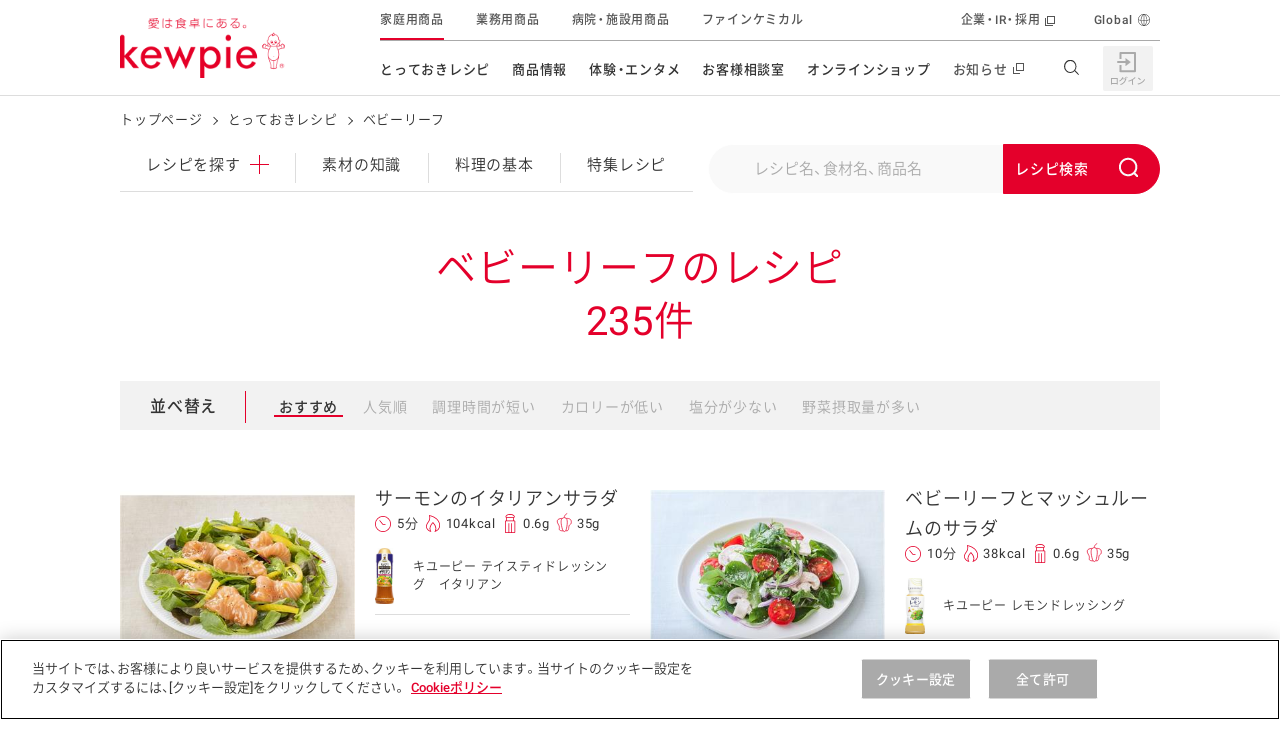

--- FILE ---
content_type: text/html; charset=UTF-8
request_url: https://lp.kewpie.co.jp/recipes/ingredient/vegetables/allseason/11370/?sort=energy
body_size: 17022
content:
<!DOCTYPE html>
<html lang="ja" class="is-cojp">
<head>
    <meta charset="UTF-8">
    <meta name="viewport" content="width=device-width,initial-scale=1.0,minimum-scale=1.0,maximum-scale=3.0">
    <title>ベビーリーフのレシピ | とっておきレシピ | キユーピー</title>

        <meta name="description" content="ベビーリーフを使ったレシピの一覧をご紹介します。食材や商品名などからレシピを探すことができます。">
    <meta name="format-detection" content="telephone=no">
    <meta property="og:title" content="ベビーリーフのレシピ | とっておきレシピ | キユーピー">
    <meta property="og:type" content="website">
    <meta property="og:url" content="https://www.kewpie.co.jp/recipes/ingredient/vegetables/allseason/11370/">
    <meta property="og:locale" content="ja_JP">
            <meta property="og:image" content="https://img.kewpie.co.jp/assets/img/layout/share/ogimage.jpg">
        <meta property="og:site_name" content="キユーピー">
    <meta property="og:description" content="ベビーリーフを使ったレシピの一覧をご紹介します。食材や商品名などからレシピを探すことができます。">

    <meta name="twitter:card" content="summary_large_image">
    <meta name="twitter:title" content="ベビーリーフのレシピ | とっておきレシピ | キユーピー">
    <meta name="twitter:description" content="ベビーリーフを使ったレシピの一覧をご紹介します。食材や商品名などからレシピを探すことができます。">
            <meta name="twitter:image" content="https://img.kewpie.co.jp/assets/img/layout/share/ogimage.jpg">
        <meta name="twitter:url" content="https://www.kewpie.co.jp/recipes/ingredient/vegetables/allseason/11370/">

    <link rel="canonical" href="https://www.kewpie.co.jp/recipes/ingredient/vegetables/allseason/11370/">

    
    <!-- TagManager -->
    <script type="text/javascript" src="https://cdn-au.onetrust.com/consent/79bb2bdf-bb9a-4335-b529-e831ca46ff4e/OtAutoBlock.js" ></script>
<script src="https://cdn-au.onetrust.com/scripttemplates/otSDKStub.js"  type="text/javascript" charset="UTF-8" data-domain-script="79bb2bdf-bb9a-4335-b529-e831ca46ff4e" ></script>
<script type="text/javascript">function OptanonWrapper() { }</script>

<!-- Google Tag Manager -->
<script>(function(w,d,s,l,i){w[l]=w[l]||[];w[l].push({'gtm.start':
new Date().getTime(),event:'gtm.js'});var f=d.getElementsByTagName(s)[0],
j=d.createElement(s),dl=l!='dataLayer'?'&l='+l:'';j.async=true;j.src=
'https://www.googletagmanager.com/gtm.js?id='+i+dl;f.parentNode.insertBefore(j,f);
})(window,document,'script','dataLayer','GTM-MCBGCJ');</script>
<!-- End Google Tag Manager -->
    <!-- ./TagManager -->

    <link rel="apple-touch-icon" href="https://img.kewpie.co.jp/apple-icon.png">
            <link rel="stylesheet" href="/assets/css/style.css?20231218">
    

                    <script src="https://img.kewpie.co.jp/assets/js/libs.js"></script>
          <script src="https://img.kewpie.co.jp/assets/js/script.js"></script>
      
    <script src="/recipes/cat_assets/js/list-recipes.js"></script>
<script src="/recipes/cat_assets/js/local-nav.js"></script>
<script src="/recipes/cat_assets/js/recommend.js"></script>

    <script id="ListJsonLD" type="application/ld+json">
{
    "@context": "http://schema.org/",
    "@type": "ItemList",
    "itemListElement": [
        {
            "@type": "ListItem",
            "url": "https://www.kewpie.co.jp/recipes/recipe/QP10008982/",
            "image": "https://img.kewpie.co.jp/recipes_src/recipe/img/QP10008982_1M.jpg",
            "name": "サーモンのイタリアンサラダ",
            "position": 1
        },
        {
            "@type": "ListItem",
            "url": "https://www.kewpie.co.jp/recipes/recipe/QP10009850/",
            "image": "https://img.kewpie.co.jp/recipes_src/recipe/img/QP10009850_1M.jpg",
            "name": "ベビーリーフとマッシュルームのサラダ",
            "position": 2
        },
        {
            "@type": "ListItem",
            "url": "https://www.kewpie.co.jp/recipes/recipe/QP10006067/",
            "image": "https://img.kewpie.co.jp/recipes_src/recipe/img/QP10006067_1M.jpg",
            "name": "生ハムと半熟たまごのシーザーサラダ",
            "position": 3
        },
        {
            "@type": "ListItem",
            "url": "https://www.kewpie.co.jp/recipes/recipe/QP00013018/",
            "image": "https://img.kewpie.co.jp/recipes_src/recipe/img/QP00013018_1M.jpg",
            "name": "雑穀ごはんとハンバーグプレート",
            "position": 4
        },
        {
            "@type": "ListItem",
            "url": "https://www.kewpie.co.jp/recipes/recipe/QP10005149/",
            "image": "https://img.kewpie.co.jp/recipes_src/recipe/img/QP10005149_1M.jpg",
            "name": "ベビーリーフとパプリカのサラダ",
            "position": 5
        },
        {
            "@type": "ListItem",
            "url": "https://www.kewpie.co.jp/recipes/recipe/QP10004418/",
            "image": "https://img.kewpie.co.jp/recipes_src/recipe/img/QP10004418_1M.jpg",
            "name": "ベビーリーフとブルーベリーのパワーサラダ",
            "position": 6
        },
        {
            "@type": "ListItem",
            "url": "https://www.kewpie.co.jp/recipes/recipe/QP10004392/",
            "image": "https://img.kewpie.co.jp/recipes_src/recipe/img/QP10004392_1M.jpg",
            "name": "ベビーリーフとサラダチキンのパワーサラダ",
            "position": 7
        },
        {
            "@type": "ListItem",
            "url": "https://www.kewpie.co.jp/recipes/recipe/BFH0000479/",
            "image": "https://img.kewpie.co.jp/recipes_src/recipe/img/BFH0000479_1M.jpg",
            "name": "ブルーベリードレッシングのステーキサラダ",
            "position": 8
        },
        {
            "@type": "ListItem",
            "url": "https://www.kewpie.co.jp/recipes/recipe/QP10011817/",
            "image": "https://img.kewpie.co.jp/recipes_src/recipe/img/QP10011817_1M.jpg",
            "name": "ベビーリーフとトマトとハムのサラダ",
            "position": 9
        },
        {
            "@type": "ListItem",
            "url": "https://www.kewpie.co.jp/recipes/recipe/QP10010775/",
            "image": "https://img.kewpie.co.jp/recipes_src/recipe/img/QP10010775_1M.jpg",
            "name": "ベビーリーフとオープンオムレツのサラダ",
            "position": 10
        },
        {
            "@type": "ListItem",
            "url": "https://www.kewpie.co.jp/recipes/recipe/QP10010395/",
            "image": "https://img.kewpie.co.jp/recipes_src/recipe/img/QP10010395_1M.jpg",
            "name": "ベビーリーフとわかめとアーモンドのサラダ",
            "position": 11
        },
        {
            "@type": "ListItem",
            "url": "https://www.kewpie.co.jp/recipes/recipe/QP10010188/",
            "image": "https://img.kewpie.co.jp/recipes_src/recipe/img/QP10010188_1M.jpg",
            "name": "ゆで卵とベビーリーフのサラダ",
            "position": 12
        }
    ]
}
</script>

        <script id="BreadCrumbJsonLD" type="application/ld+json">
    {
    "@context": "http://schema.org",
    "@type": "BreadcrumbList",
    "itemListElement": [
        {
            "@type": "ListItem",
            "position": 1,
            "item": {
                "@id": "https://www.kewpie.co.jp/",
                "name": "トップページ"
            }
        },
        {
            "@type": "ListItem",
            "position": 2,
            "item": {
                "@id": "https://www.kewpie.co.jp/recipes/",
                "name": "とっておきレシピ"
            }
        },
        {
            "@type": "ListItem",
            "position": 3,
            "item": {
                "@id": "https://www.kewpie.co.jp/recipes/ingredient/vegetables/allseason/11370/",
                "name": "ベビーリーフ"
            }
        }
    ]
}
    </script>
        <link rel="stylesheet" type="text/css" href="https://assets.sitescdn.net/answers-search-bar/v1.6/answers.css"/>
<script src="https://assets.sitescdn.net/answers-search-bar/v1.6/answerstemplates.compiled.min.js" defer></script>
<script src="/recipes/cat_assets/js/search-box.js" defer></script>
<script src="https://assets.sitescdn.net/answers-search-bar/v1.6/answers.min.js" onload="RecipeSearchBox.initAnswers()" defer></script>

</head>
<body class="">

<!-- TagManager -->
<!-- Google Tag Manager (noscript) -->
<noscript><iframe src="https://www.googletagmanager.com/ns.html?id=GTM-MCBGCJ" height="0" width="0" style="display:none;visibility:hidden"></iframe></noscript>
<!-- End Google Tag Manager (noscript) -->
    
<!-- ./TagManager -->


<link rel="stylesheet" href="/assets/css/components/header.css">

<header id="content-header" class="l-header" data-module="scroll-header">
  <div class="l-header__inner u-block--sp">
    <div class="l-header__main">
      <div class="l-header__logo">

        <a href="/" class="l-header__logo__link" tabindex="1">
          <img src="https://img.kewpie.co.jp/assets/img/common/logo-01.png" alt="愛は食卓にある。kewpie" class="l-header__logo__img">
        </a>

      </div>
      <!-- /.l-header__site__genre -->
    </div>
    <!-- /.l-header__main -->

    <div class="l-header__sub">
      <nav class="l-gnav--pc">
        <ul class="l-gnav__list">
          <li data-module="focus-within" data-role="has-sublist" class="l-gnav__list__itm" aria-hidden="false">
            <a href="/recipes/" data-gtm="cojpheaderlink" class="l-gnav__list__itm__link">とっておきレシピ</a>
            <div data-role="sublist" class="l-gnav__sub r-type02">
              <div class="l-gnav__subinner">
                <div class="l-gnav__lyt r-recipes">
                  <div class="l-gnav__tablist r-col2">
                    <div class="l-gnav__sub__hdg--lv3">レシピを探す</div>
                    <ul class="l-gnav__tablist__itms">
                      <li class="r-itm">
                        <a href="/recipes/" data-gtm="cojpmenulink">
                          <figure class="r-img"><img src="https://img.kewpie.co.jp/assets/img/layout/globalnav/ico_gnav_recipes_book.svg" alt=""></figure>
                          <span class="r-hdg">とっておきレシピトップ</span>
                        </a>
                      </li>
                      <li class="r-itm">
                        <a href="/recipes/knowledge/" data-gtm="cojpmenulink">
                          <figure class="r-img"><img src="/assets/img/layout/globalnav/ico_gnav_recipes_knowledge.svg" alt=""></figure>
                          <span class="r-hdg">素材の知識</span>
                        </a>
                      </li>
                      <li class="r-itm">
                        <a href="/recipes/cooking/" data-gtm="cojpmenulink">
                          <figure class="r-img"><img src="/assets/img/layout/globalnav/ico_gnav_recipes_cooking.svg" alt=""></figure>
                          <span class="r-hdg">料理の基本</span>
                        </a>
                      </li>
                      <li class="r-itm">
                        <a href="/recipes/features/" data-gtm="cojpmenulink">
                          <figure class="r-img"><img src="https://img.kewpie.co.jp/assets/img/layout/globalnav/ico_gnav_recipes_features.svg" alt=""></figure>
                          <span class="r-hdg">特集レシピ</span>
                        </a>
                      </li>
                      <li class="r-itm">
                        <a href="/recipes/ranking/" data-gtm="cojpmenulink">
                          <figure class="r-img"><img src="https://img.kewpie.co.jp/assets/img/layout/globalnav/ico_gnav_recipes_ranking.svg" alt=""></figure>
                          <span class="r-hdg">レシピランキング</span>
                        </a>
                      </li>
                      <li class="r-itm">
                        <a href="/recipes/movies/" data-gtm="cojpmenulink">
                          <figure class="r-img"><img src="https://img.kewpie.co.jp/assets/img/layout/globalnav/ico_gnav_recipes_movie.svg" alt=""></figure>
                          <span class="r-hdg">レシピ動画</span>
                        </a>
                      </li>
                      <li class="r-itm">
                        <a href="https://www.kewpie.co.jp/recipes/gallery/" data-gtm="cojpmenulink">
                          <figure class="r-img"><img src="/assets/img/layout/globalnav/ico_gnav_recipes_gallery.svg" alt=""></figure>
                          <span class="r-hdg">今日のレシピギャラリー</span>
                        </a>
                      </li>
                    </ul>
                  </div>
                  <div class="l-gnav__pnllist-bnr r-col1 r-type02">
                    <div class="l-gnav__sub__hdg--lv3">おすすめの特設サイト</div>
                    <ul>
                      <li class="r-itm">
                        <a href="/mayokitchen/" data-gtm="cojpmenulink">
                          キユーピー　マヨネーズキッチン
                        </a>
                      </li>
                      <li class="r-itm">
                        <a href="/kantan/saladstock/" data-gtm="cojpmenulink">
                          明日もうれしい。サラダストック
                        </a>
                      </li>
                      <li class="r-itm">
                        <a href="/potato/" data-gtm="cojpmenulink">
                          おうちで作るポテトサラダ
                        </a>
                      </li>
                      <li class="r-itm">
                        <a href="/salacon/" data-gtm="cojpmenulink">
                          サラコン サラダを楽しむレシピコンテスト
                        </a>
                      </li>
                      <li class="r-itm">
                        <a href="/kids_yasai/" data-gtm="cojpmenulink">
                          子どもと野菜をたのしもう
                        </a>
                      </li>
                      <li class="r-itm">
                        <a href="/kantan/mealstock/" data-gtm="cojpmenulink">
                          おうちでミールストック
                        </a>
                      </li>
                      <li class="r-itm">
                        <a href="/foodandhealth/" data-gtm="cojpmenulink">
                          みんなの食と健康応援
                        </a>
                      </li>
                    </ul>
                  </div>
                </div>
                <div data-role="close-gnav-btn" class="l-gnav__closebtn"></div>
              </div>
            </div>
          </li>
          <li data-module="focus-within" data-role="has-sublist" class="l-gnav__list__itm">
            <a href="/products/" data-gtm="cojpheaderlink" class="l-gnav__list__itm__link">商品情報</a>
            <div data-role="sublist" class="l-gnav__sub r-type02">
              <div class="l-gnav__subinner">
                <div class="l-gnav__lyt r-products">
                  <div class="l-gnav__tablist r-col2">
                    <div class="l-gnav__sub__hdg--lv3">商品を探す</div>
                    <div class="l-gnav__tablist r-col6 u-mb20">
                      <ul class="l-gnav__tablist__itms r-normal">
                        <li class="r-itm r-longsentence u-wd310--pc">
                          <a href="/products/new/" data-gtm="cojpmenulink">
                            <figure class="r-img"><img src="https://img.kewpie.co.jp/assets/img/layout/globalnav/ico_gnav_prouse_products02.svg" alt=""></figure>
                            <span class="r-hdg">新商品・リニューアル品</span>
                          </a>
                        </li>
                      </ul>
                    </div>

                    <ul data-module="header-products-menu" class="l-gnav__tablist__itms">
                    </ul>
                  </div>
                  <div class="l-gnav__pnllist-bnr r-col1 r-type02">
                    <div class="l-gnav__sub__hdg--lv3">その他の商品サイト</div>
                    <ul class="l-gnav__pnllist-bnr__itms l-gnav__pnllist-bnr__bnritms">
                      <li class="r-itm">
                        <a href="/prouse/" data-gtm="cojpmenulink">
                          <figure class="r-img"><img src="https://img.kewpie.co.jp/assets/img/layout/globalnav/bnr_gnav_products01.jpg" alt="業務用商品"></figure>
                        </a>
                      </li>
                      <li class="r-itm">
                        <a href="/carefood/" data-gtm="cojpmenulink">
                          <figure class="r-img"><img src="https://img.kewpie.co.jp/assets/img/layout/globalnav/bnr_gnav_products02.jpg" alt="病院・施設用商品"></figure>
                        </a>
                      </li>
                      <li class="r-itm">
                        <a href="/finechemical/" data-gtm="cojpmenulink">
                          <figure class="r-img"><img src="https://img.kewpie.co.jp/assets/img/layout/globalnav/bnr_gnav_products03.jpg" alt="ファインケミカル"></figure>
                        </a>
                      </li>
                    </ul>
                  </div>
                </div>
                <div data-role="close-gnav-btn" class="l-gnav__closebtn"></div>
              </div>
            </div>
          </li>
          <li data-module="focus-within" data-role="has-sublist" class="l-gnav__list__itm">
            <a href="/entertainment/" data-gtm="cojpheaderlink" class="l-gnav__list__itm__link">体験・エンタメ</a>
            <div data-role="sublist" class="l-gnav__sub r-type02">
              <div class="l-gnav__subinner">
                <div class="l-gnav__lyt r-entertainment">
                  <div class="l-gnav__pnllist-bnr r-col2">
                    <div class="l-gnav__sub__hdg--lv3">体験する</div>
                    <ul class="l-gnav__pnllist-bnr__itms">
                      <li class="r-itm">
                        <a href="/entertainment/mayoterrace/" data-gtm="cojpmenulink">
                          <figure class="r-img"><img src="https://img.kewpie.co.jp/assets/img/layout/globalnav/bnr_gnav_entertainment01.jpg" alt=""></figure>
                          <span class="r-hdg">マヨテラス<br>（見学施設）</span>
                        </a>
                      </li>
                      <li class="r-itm">
                        <a href="/entertainment/openkitchen/" data-gtm="cojpmenulink">
                          <figure class="r-img"><img src="https://img.kewpie.co.jp/assets/img/layout/globalnav/bnr_gnav_entertainment02.jpg" alt=""></figure>
                          <span class="r-hdg">オープンキッチン<br>（工場見学）</span>
                        </a>
                      </li>
                      <li class="r-itm">
                        <a href="/farm/" data-gtm="cojpmenulink">
                          <figure class="r-img"><img src="https://img.kewpie.co.jp/assets/img/layout/globalnav/bnr_gnav_entertainment03.jpg" alt=""></figure>
                          <span class="r-hdg">深谷テラス ヤサイな<br>仲間たちファーム</span>
                        </a>
                      </li>
                      <li class="r-itm">
                        <a href="/entertainment/fun/" data-gtm="cojpmenulink">
                          <figure class="r-img"><img src="https://img.kewpie.co.jp/assets/img/layout/globalnav/bnr_gnav_entertainment09.jpg" alt=""></figure>
                          <span class="r-hdg">おたのしみコンテンツ</span>
                        </a>
                      </li>
                    </ul>
                  </div>
                  <div class="l-gnav__pnllist-bnr r-col2">
                    <div class="l-gnav__sub__hdg--lv3">CM・テレビ・エンタメ</div>
                    <ul class="l-gnav__pnllist-bnr__itms">
                      <li class="r-itm">
                        <a href="/entertainment/cmgallery/" data-gtm="cojpmenulink">
                          <figure class="r-img"><img src="/assets/img/layout/globalnav/bnr_gnav_entertainment06.jpg" alt=""></figure>
                          <span class="r-hdg">広告ギャラリー</span>
                        </a>
                      </li>
                      <li class="r-itm">
                        <a href="/entertainment/friends/" data-gtm="cojpmenulink">
                          <figure class="r-img"><img src="https://img.kewpie.co.jp/assets/img/layout/globalnav/bnr_gnav_entertainment04.jpg" alt=""></figure>
                          <span class="r-hdg">キユーピーとヤサイな<br>仲間たち</span>
                        </a>
                      </li>
                      <li class="r-itm">
                        <a href="/entertainment/3min_cooking/" data-gtm="cojpmenulink">
                          <figure class="r-img"><img src="/assets/img/layout/globalnav/bnr_gnav_entertainment05.jpg" alt=""></figure>
                          <span class="r-hdg">キユーピー３分<br>クッキング</span>
                        </a>
                      </li>
                      <li class="r-itm">
                        <a href="/entertainment/mediaguide/" data-gtm="cojpmenulink">
                          <figure class="r-img"><img src="https://img.kewpie.co.jp/assets/img/layout/globalnav/bnr_gnav_entertainment07.jpg" alt=""></figure>
                          <span class="r-hdg">テレビ・ラジオ</span>
                        </a>
                      </li>
                    </ul>
                  </div>
                  <div class="l-gnav__pnllist-bnr r-col2">
                    <div class="l-gnav__sub__hdg--lv3">キャンペーン・イベント</div>
                    <ul class="l-gnav__pnllist-bnr__itms">
                      <li class="r-itm">
                        <a href="/entertainment/campaign/" data-gtm="cojpmenulink">
                          <figure class="r-img"><img src="https://img.kewpie.co.jp/assets/img/layout/globalnav/bnr_gnav_entertainment08.jpg" alt=""></figure>
                          <span class="r-hdg">キャンペーン・イベント</span>
                        </a>
                      </li>
                    </ul>
                    <div class="l-gnav__sub__hdg--lv3 u-mb15--pc">イベント協賛</div>
                    <ul class="l-gnav__pnllist-bnr__itms">
                      <li class="r-itm">
                        <a href="/entertainment/sponsored-event/" data-gtm="cojpmenulink">
                          <figure class="r-img"><img src="/assets/img/layout/globalnav/bnr_gnav_entertainment10.jpg" alt=""></figure>
                          <span class="r-hdg">イベント協賛</span>
                        </a>
                      </li>
                    </ul>
                  </div>
                </div>
                <div data-role="close-gnav-btn" class="l-gnav__closebtn"></div>
              </div>
            </div>
          </li>
          <li data-role="no-has-sublist" class="l-gnav__list__itm">
            <a href="/customer/" data-gtm="cojpheaderlink" class="l-gnav__list__itm__link">お客様相談室</a>
          </li>
          <li data-module="focus-within" data-role="has-sublist" class="l-gnav__list__itm">
            <span class="l-gnav__list__itm__link">オンラインショップ</span>
            <div data-role="sublist" class="l-gnav__sub r-type02">
              <div class="l-gnav__subinner">
                <div class="l-gnav__lyt r-onlineshop">
                  <div class="l-gnav__pnllist-bnr r-col2">
                    <div class="l-gnav__sub__hdg--lv3 u-align-c">オンラインショップ</div>
                    <ul class="l-gnav__pnllist-bnr__itms">
                      <li class="r-itm">
                        <a href="https://qummy.kewpie.co.jp/" data-gtm="cojpmenulink externallink">
                          <figure class="r-img"><img src="/assets/img/layout/globalnav/bnr_gnav_onlineshop03.jpg" alt=""></figure>
                          <span class="r-hdg">Qummy</span>
                        </a>
                      </li>
                      <li class="r-itm">
                        <a href="https://shop.kewpiewellness.com/" data-gtm="cojpmenulink externallink" target="_blank">
                          <figure class="r-img"><img src="https://img.kewpie.co.jp/assets/img/layout/globalnav/bnr_gnav_onlineshop01.jpg" alt=""></figure>
                          <span class="r-hdg">キユーピーウエルネス<span class="c-txt-link--inline r-blank"></span></span>
                        </a>
                      </li>
                    </ul>
                  </div>
                </div>
                <div data-role="close-gnav-btn" class="l-gnav__closebtn"></div>
              </div>
            </div>
          </li>
          <li data-role="no-has-sublist" class="l-gnav__list__itm">
            <a href="//www.kewpie.com/newsrelease/" data-gtm="cojpheaderlink" target="_blank" class="l-gnav__list__itm__link r-blank"><span>お知らせ</span></a>
          </li>
        </ul>
        <!-- /.l-gnav__list -->
        <div data-role="gnav-bg" class="l-gnav__bg"></div>
      </nav>
      <!-- /.l-gnav--pc -->

      <div class="l-unav r-header">
        <ul class="l-unav__list">
          <li class="l-unav__list__itm is-current">
            <a href="/" data-gtm="cojpheaderlink" class="l-unav__list__itm__link" tabindex="1">家庭用商品</a>
          </li>
          <li class="l-unav__list__itm">
            <a href="/prouse/" data-gtm="cojpheaderlink" class="l-unav__list__itm__link" tabindex="1">業務用商品</a>
          </li>
          <li class="l-unav__list__itm">
            <a href="/carefood/" data-gtm="cojpheaderlink" class="l-unav__list__itm__link" tabindex="1">病院・施設用商品</a>
          </li>
          <li class="l-unav__list__itm">
            <a href="/finechemical/" data-gtm="cojpheaderlink" class="l-unav__list__itm__link" tabindex="1">ファインケミカル</a>
          </li>

          <li data-role="has-sublist-unav" class="l-unav__list__itm r-separate" aria-hidden="false" tabindex="1">
            <a href="//www.kewpie.com/" data-gtm="cojpheaderlink" target="_blank" class="l-unav__list__itm__link r-blank">企業・IR・採用</a>
            <div class="l-unav__sub r-crosssite">
              <div class="l-unav__subinner">
                <div class="l-unav__sub__hdg--lv2">企業・IR・採用</div>
                <div class="l-unav__lyt r-com">
                  <div class="l-unav__pnllist-bnr r-col3">
                    <ul class="l-unav__pnllist-bnr__itms">
                      <li class="r-itm r-blank">
                        <a href="//www.kewpie.com/company/" target="_blank" tabindex="1" data-gtm="cojpmenulink">
                          <figure class="r-img"><img src="https://img.kewpie.co.jp/assets/img/layout/globalnav/bnr_unav_com01.jpg" alt=""></figure>
                          <span class="r-hdg">企業情報</span>
                        </a>
                      </li>
                      <li class="r-itm r-blank">
                        <a href="//www.kewpie.com/group/" target="_blank" tabindex="1" data-gtm="cojpmenulink">
                          <figure class="r-img"><img src="https://img.kewpie.co.jp/assets/img/layout/globalnav/bnr_unav_com02.jpg" alt=""></figure>
                          <span class="r-hdg">グループの事業</span>
                        </a>
                      </li>
                      <li class="r-itm r-blank">
                        <a href="//www.kewpie.com/education/" target="_blank" tabindex="1" data-gtm="cojpmenulink">
                          <figure class="r-img"><img src="https://img.kewpie.co.jp/assets/img/layout/globalnav/bnr_unav_com03.jpg" alt=""></figure>
                          <span class="r-hdg">食育活動</span>
                        </a>
                      </li>
                      <li class="r-itm r-blank">
                        <a href="//www.kewpie.com/sustainability/" target="_blank" tabindex="1" data-gtm="cojpmenulink">
                          <figure class="r-img"><img src="https://img.kewpie.co.jp/assets/img/layout/globalnav/bnr_unav_com04.jpg" alt=""></figure>
                          <span class="r-hdg">サステナビリティ</span>
                        </a>
                      </li>
                      <li class="r-itm r-blank">
                        <a href="//www.kewpie.com/rd/" target="_blank" tabindex="1" data-gtm="cojpmenulink">
                          <figure class="r-img"><img src="https://img.kewpie.co.jp/assets/img/layout/globalnav/bnr_unav_com05.jpg" alt=""></figure>
                          <span class="r-hdg">研究開発</span>
                        </a>
                      </li>
                      <li class="r-itm r-blank">
                        <a href="//www.kewpie.com/ir/" target="_blank" tabindex="1" data-gtm="cojpmenulink">
                          <figure class="r-img"><img src="https://img.kewpie.co.jp/assets/img/layout/globalnav/bnr_unav_com06.jpg" alt=""></figure>
                          <span class="r-hdg">株主・投資家の皆様へ</span>
                        </a>
                      </li>
                      <li class="r-itm r-blank">
                        <a href="//www.kewpie.com/recruit/" target="_blank" tabindex="1" data-gtm="cojpmenulink">
                          <figure class="r-img">
							  <img src="https://img.kewpie.co.jp/assets/img/layout/globalnav/bnr_unav_com07.jpg" alt="">
							</figure>
                          <span class="r-hdg">採用情報</span>
                        </a>
                      </li>
                    </ul>
                  </div>
                </div>
                <div data-role="close-gnav-btn" class="l-unav__closebtn"></div>
              </div>
            </div>
          </li>
          <li class="l-unav__list__itm r-global">
            <a href="//www.kewpie.com/en/" data-gtm="cojpheaderlink" target="_blank" class="l-unav__list__itm__link" tabindex="1">Global</a>
          </li>
        </ul>
        <!-- /.l-unav__list -->
      </div>
    </div>
    <!-- /.l-header__sub -->

    <div class="l-header__nav__btn" data-module="toggle-btn" data-config='{"basefixed": "true", "expandstate":"is-gnav-open"}'>
      <span class="l-header__nav__btn__bar"></span>
      <span class="l-header__nav__btn__bar"></span>
      <span class="l-header__nav__btn__bar"></span>
    </div>
    <!-- /.l-header__nav__btn -->

    <div class="l-gnav--sp">
      <div class="l-gnav__inner--sp">
        <ul data-module="is-current-globalnavi" class="l-gnav__list--sp">
          <li class="l-gnav__list__itm">
            <a href="/mypage/" class="l-gnav__list__itm__link" data-gtm="cojpheaderlink">
              <figure class="l-gnav__list__itm__link__img"><img src="/assets/img/layout/globalnav/ico_gnav_mypage.svg" alt=""></figure>
              <span class="l-gnav__list__itm__link__hdg">マイページ（Hi! kewpie）</span>
            </a>
          </li>
          <!-- /.l-gnav__list__itm -->
          <li class="l-gnav__list__itm role-has-sublist">
            <span class="l-gnav__list__itm__link">
              <figure class="l-gnav__list__itm__link__img"><img src="https://img.kewpie.co.jp/assets/img/layout/globalnav/ico_gnav_recipes_book.svg" alt=""></figure>
              <span class="l-gnav__list__itm__link__hdg">とっておきレシピ</span>
            </span>
            <span role="button" aria-expanded="false"></span>

            <div class="l-gnav__sub">
              <div class="l-gnav__sub__hdg--lv3">レシピを探す</div>
              <ul class="l-gnav__sublist">
                <li class="l-gnav__sublist__itm">
                  <a href="/recipes/" class="l-gnav__sublist__itm__link" data-gtm="cojpmenulink">とっておきレシピトップ</a>
                </li>
                <li class="l-gnav__sublist__itm">
                  <a href="/recipes/knowledge/" class="l-gnav__sublist__itm__link" data-gtm="cojpmenulink">素材の知識</a>
                </li>
                <li class="l-gnav__sublist__itm">
                  <a href="/recipes/cooking/" class="l-gnav__sublist__itm__link" data-gtm="cojpmenulink">料理の基本</a>
                </li>
                <li class="l-gnav__sublist__itm">
                  <a href="/recipes/features/" class="l-gnav__sublist__itm__link" data-gtm="cojpmenulink">特集レシピ</a>
                </li>
                <li class="l-gnav__sublist__itm">
                  <a href="/recipes/ranking/" class="l-gnav__sublist__itm__link" data-gtm="cojpmenulink">レシピランキング</a>
                </li>
                <li class="l-gnav__sublist__itm">
                  <a href="/recipes/movies/" class="l-gnav__sublist__itm__link" data-gtm="cojpmenulink">レシピ動画</a>
                </li>
                <li class="l-gnav__sublist__itm">
                  <a href="https://www.kewpie.co.jp/recipes/gallery/" class="l-gnav__sublist__itm__link" data-gtm="cojpmenulink">今日のレシピギャラリー</a>
                </li>
              </ul>
              <!-- /.l-gnav__sublist -->
              <div class="l-gnav__sub__hdg--lv3">おすすめの特設サイト</div>
              <ul class="l-gnav__sublist">
                <li class="l-gnav__sublist__itm">
                  <a href="/mayokitchen/" class="l-gnav__sublist__itm__link" data-gtm="cojpmenulink">キユーピー　マヨネーズキッチン</a>
                </li>
                <li class="l-gnav__sublist__itm">
                  <a href="/kantan/saladstock/" class="l-gnav__sublist__itm__link" data-gtm="cojpmenulink">明日もうれしい。サラダストック</a>
                </li>
                <li class="l-gnav__sublist__itm">
                  <a href="/potato/" class="l-gnav__sublist__itm__link" data-gtm="cojpmenulink">おうちで作るポテトサラダ</a>
                </li>
                <li class="l-gnav__sublist__itm">
                  <a href="/salacon/" class="l-gnav__sublist__itm__link" data-gtm="cojpmenulink">サラコン サラダを楽しむレシピコンテスト</a>
                </li>
                <li class="l-gnav__sublist__itm">
                  <a href="/kids_yasai/" class="l-gnav__sublist__itm__link" data-gtm="cojpmenulink">子どもと野菜をたのしもう</a>
                </li>
                <li class="l-gnav__sublist__itm">
                  <a href="/kids_challenge/" class="l-gnav__sublist__itm__link" data-gtm="cojpmenulink">野菜となかよし キッズチャレンジ</a>
                </li>
                <li class="l-gnav__sublist__itm">
                  <a href="/kantan/mealstock/" class="l-gnav__sublist__itm__link" data-gtm="cojpmenulink">おうちでミールストック</a>
                </li>
                <li class="l-gnav__sublist__itm">
                  <a href="/foodandhealth/" class="l-gnav__sublist__itm__link" data-gtm="cojpmenulink">みんなの食と健康応援</a>
                </li>
              </ul>
            </div>
            <!-- /.l-gnav__sub -->
          </li>
          <!-- /.l-gnav__list__itm -->
          <li class="l-gnav__list__itm role-has-sublist">
            <span class="l-gnav__list__itm__link">
              <figure class="l-gnav__list__itm__link__img"><img src="https://img.kewpie.co.jp/assets/img/layout/globalnav/ico_gnav_prouse_products01.svg" alt=""></figure>
              <span class="l-gnav__list__itm__link__hdg">商品情報</span>
            </span>
            <span role="button" aria-expanded="false"></span>

            <div class="l-gnav__sub">
              <div class="l-gnav__sub__hdg--lv3">商品を探す</div>
              <ul class="l-gnav__sublist">
                <li class="l-gnav__sublist__itm">
                  <a href="/products/" class="l-gnav__sublist__itm__link" data-gtm="cojpmenulink">商品情報トップ</a>
                </li>
                <li class="l-gnav__sublist__itm">
                  <a href="/products/new/" class="l-gnav__sublist__itm__link" data-gtm="cojpmenulink">新商品・リニューアル品<span class="u-txt--emphasis u-ml20">NEW</span></a>
                </li>
              </ul>
              <!-- /.l-gnav__sublist -->
              <ul data-module="header-products-menu" data-config='{"type":"sp"}' class="l-gnav__sublist u-pl50 u-pt0 r-first-child-none">
              </ul>
              <!-- /.l-gnav__sublist -->

              <div class="l-gnav__sub__hdg--lv3">その他の商品サイト</div>
              <ul class="l-gnav__sublist">
                <li class="l-gnav__sublist__itm">
                  <a href="/prouse/" class="l-gnav__sublist__itm__link" data-gtm="cojpmenulink">業務用商品</a>
                </li>
                <li class="l-gnav__sublist__itm">
                  <a href="/carefood/" class="l-gnav__sublist__itm__link" data-gtm="cojpmenulink">病院・施設用商品</a>
                </li>
                <li class="l-gnav__sublist__itm">
                  <a href="/finechemical/" class="l-gnav__sublist__itm__link" data-gtm="cojpmenulink">ファインケミカル</a>
                </li>
              </ul>
              <!-- /.l-gnav__sublist -->
            </div>
            <!-- /.l-gnav__sub -->
          </li>
          <!-- /.l-gnav__list__itm -->

          <li class="l-gnav__list__itm role-has-sublist">
            <span class="l-gnav__list__itm__link">
              <figure class="l-gnav__list__itm__link__img"><img src="https://img.kewpie.co.jp/assets/img/layout/globalnav/ico_gnav_entertainment01.png" alt=""></figure>
              <span class="l-gnav__list__itm__link__hdg">体験・エンタメ</span>
            </span>
            <span role="button" aria-expanded="false"></span>

            <div class="l-gnav__sub">
              <ul class="l-gnav__sublist">
                <li class="l-gnav__sublist__itm">
                  <a href="/entertainment/" class="l-gnav__sublist__itm__link" data-gtm="cojpmenulink">体験・エンタメトップ</a>
                </li>
              </ul>
              <div class="l-gnav__sub__hdg--lv3">体験する</div>
              <ul class="l-gnav__sublist">
                <li class="l-gnav__sublist__itm">
                  <a href="/entertainment/mayoterrace/" class="l-gnav__sublist__itm__link" data-gtm="cojpmenulink">マヨテラス（見学施設）</a>
                </li>
                <li class="l-gnav__sublist__itm">
                  <a href="/entertainment/openkitchen/" class="l-gnav__sublist__itm__link" data-gtm="cojpmenulink">オープンキッチン（工場見学）</a>
                </li>
                <li class="l-gnav__sublist__itm">
                  <a href="/farm/" class="l-gnav__sublist__itm__link" data-gtm="cojpmenulink">深谷テラス ヤサイな仲間たちファーム</a>
                </li>
                <li class="l-gnav__sublist__itm">
                  <a href="/entertainment/fun/" class="l-gnav__sublist__itm__link" data-gtm="cojpmenulink">おたのしみコンテンツ</a>
                </li>
              </ul>
              <!-- /.l-gnav__sublist -->
              <div class="l-gnav__sub__hdg--lv3">CM・テレビ・エンタメ</div>
              <ul class="l-gnav__sublist">
                <li class="l-gnav__sublist__itm">
                  <a href="/entertainment/cmgallery/" class="l-gnav__sublist__itm__link" data-gtm="cojpmenulink">広告ギャラリー</a>
                </li>
                <li class="l-gnav__sublist__itm">
                  <a href="/entertainment/friends/" class="l-gnav__sublist__itm__link" data-gtm="cojpmenulink">キユーピーとヤサイな仲間たち</a>
                </li>
                <li class="l-gnav__sublist__itm">
                  <a href="/entertainment/3min_cooking/" class="l-gnav__sublist__itm__link" data-gtm="cojpmenulink">キユーピー３分クッキング</a>
                </li>
                <li class="l-gnav__sublist__itm">
                  <a href="/entertainment/mediaguide/" class="l-gnav__sublist__itm__link" data-gtm="cojpmenulink">テレビ・ラジオ</a>
                </li>
              </ul>
              <!-- /.l-gnav__sublist -->
              <div class="l-gnav__sub__hdg--lv3">キャンペーン・イベント</div>
              <ul class="l-gnav__sublist">
                <li class="l-gnav__sublist__itm">
                  <a href="/entertainment/campaign/" class="l-gnav__sublist__itm__link" data-gtm="cojpmenulink">キャンペーン・イベント</a>
                </li>
              </ul>
              <div class="l-gnav__sub__hdg--lv3">イベント協賛</div>
              <ul class="l-gnav__sublist">
                <li class="l-gnav__sublist__itm">
                  <a href="/entertainment/sponsored-event/" class="l-gnav__sublist__itm__link" data-gtm="cojpmenulink">イベント協賛</a>
                </li>
              </ul>
              <!-- /.l-gnav__sublist -->
            </div>
            <!-- /.l-gnav__sub -->
          </li>
          <!-- /.l-gnav__list__itm -->

          <li class="l-gnav__list__itm role-has-sublist">
            <span class="l-gnav__list__itm__link">
              <figure class="l-gnav__list__itm__link__img"><img src="https://img.kewpie.co.jp/assets/img/layout/globalnav/ico_gnav_customer04.png" alt=""></figure>
              <span class="l-gnav__list__itm__link__hdg">お客様相談室</span>
            </span>
            <span role="button" aria-expanded="false"></span>

            <div class="l-gnav__sub">
              <ul class="l-gnav__sublist">
                <li class="l-gnav__sublist__itm">
                  <a href="/customer/" class="l-gnav__sublist__itm__link" data-gtm="cojpmenulink">お客様相談室トップ</a>
                </li>
                <li class="l-gnav__sublist__itm">
                  <a href="/customer/#customer_faq" class="l-gnav__sublist__itm__link" data-gtm="cojpmenulink">よくお寄せいただくご質問</a>
                </li>
                <li class="l-gnav__sublist__itm">
                  <a href="/customer/opinion/" class="l-gnav__sublist__itm__link" data-gtm="cojpmenulink">お客様の声を活かしました</a>
                </li>
              </ul>
              <!-- /.l-gnav__sublist -->
            </div>
            <!-- /.l-gnav__sub -->
          </li>

          <li class="l-gnav__list__itm role-has-sublist">
            <span class="l-gnav__list__itm__link">
              <figure class="l-gnav__list__itm__link__img"><img src="https://img.kewpie.co.jp/assets/img/layout/globalnav/ico_gnav_online01.png" alt=""></figure>
              <span class="l-gnav__list__itm__link__hdg">オンラインショップ</span>
            </span>
            <span role="button" aria-expanded="false"></span>

            <div class="l-gnav__sub">
              <ul class="l-gnav__sublist">
                <li class="l-gnav__sublist__itm">
                  <a href="https://qummy.kewpie.co.jp/" class="l-gnav__sublist__itm__link" data-gtm="cojpmenulink externallink">Qummy</a>
                </li>
                <li class="l-gnav__sublist__itm">
                  <a href="https://shop.kewpiewellness.com/" class="l-gnav__sublist__itm__link r-blank" data-gtm="cojpmenulink externallink" target="_blank">キユーピーウエルネス</a>
                </li>
              </ul>
              <!-- /.l-gnav__sublist -->
            </div>
            <!-- /.l-gnav__sub -->
          </li>
          <!-- /.l-gnav__list__itm -->

          <li class="l-gnav__list__itm">
            <a href="//www.kewpie.com/newsrelease/" target="_blank" class="l-gnav__list__itm__link r-blank" data-gtm="cojpheaderlink">
              <figure class="l-gnav__list__itm__link__img"><img src="https://img.kewpie.co.jp/assets/img/layout/globalnav/ico_gnav_news01.png" alt=""></figure>
              <span class="l-gnav__list__itm__link__hdg">お知らせ</span>
            </a>
          </li>
          <!-- /.l-gnav__list__itm -->
          <li class="l-gnav__list__itm">
            <a href="/mail-magazine/" class="l-gnav__list__itm__link" data-gtm="cojpheaderlink">
              <figure class="l-gnav__list__itm__link__img"><img src="https://img.kewpie.co.jp/assets/img/layout/globalnav/ico_gnav_customer02.png" alt=""></figure>
              <span class="l-gnav__list__itm__link__hdg">メールマガジン</span>
            </a>
          </li>
          <!-- /.l-gnav__list__itm -->
        </ul>
        <!-- /.l-gnav__list--sp -->

        <div class="l-unav--sp r-gnav">
          <ul class="l-unav__list">
            <li class="l-unav__list__itm">
              <a href="/" class="l-unav__list__itm__link" data-gtm="cojpheaderlink">家庭用商品</a>
            </li>
            <li class="l-unav__list__itm">
              <a href="/prouse/" class="l-unav__list__itm__link" data-gtm="cojpheaderlink">業務用商品</a>
            </li>
            <li class="l-unav__list__itm">
              <a href="/carefood/" class="l-unav__list__itm__link" data-gtm="cojpheaderlink">病院・施設用商品</a>
            </li>
            <li class="l-unav__list__itm">
              <a href="/finechemical/" class="l-unav__list__itm__link" data-gtm="cojpheaderlink">ファインケミカル</a>
            </li>

            <li class="l-unav__list__itm">
              <a href="//www.kewpie.com/" target="_blank" class="l-unav__list__itm__link r-blank" data-gtm="cojpheaderlink">企業・IR</a>
            </li>
            <li class="l-unav__list__itm r-global">
              <a href="//www.kewpie.com/en/" target="_blank" class="l-unav__list__itm__link r-blank" data-gtm="cojpheaderlink">Global</a>
            </li>
          </ul>
          <!-- /.l-unav__list -->
          
          <ul data-module="is-current-globalnavi" class="l-gnav__list--sp">
            <li class="l-gnav__list__itm r-bdr-g">
              <a href="/userguide/" class="l-gnav__list__itm__link" data-gtm="cojpheaderlink">
                <span class="l-gnav__list__itm__link__hdg">Hi! kewpieについて</span>
              </a>
            </li>
            <!-- /.l-gnav__list__itm -->
          </ul>
        </div>

      </div>
      <!-- /.l-gnav__inner--sp -->
    </div>
    <!-- /.l-gnav--sp -->

    <div class="l-header__member_btn" data-module="modal-window" data-config="{&quot;is-fixed&quot;: &quot;true&quot;}" data-target="global_member_menu">
            <a class="l-header__member_btn_bg" href="https://www.kewpie.co.jp/mypage/auth/login/?redirect_url=https%3A%2F%2Fwww.kewpie.co.jp%2Frecipes%2Fingredient%2Fvegetables%2Fallseason%2F11370%2F"></a>
          </div>

    <div data-role="header-search" class="l-header__search">
      <form name="SS_searchForm" id="SS_searchForm" action="//search.kewpie.co.jp/search" method="get" enctype="application/x-www-form-urlencoded">
        <input data-role="header-search-textfield" type="text" placeholder="キーワードを入力" class="l-header__search__input" name="query" value="" id="SS_searchQuery" maxlength="100">
        <input type="hidden" name="site" value="OWY5IEL7" id="SS_site">
        <input type="hidden" name="charset" value="UTF-8" id="SS_charset">
        <input type="hidden" name="group" value="1" id="SS_group">
        <input type="hidden" name="design" value="1" id="SS_design">
        <div data-role="header-search-open-button" class="l-header__search__cover"></div>
        <input type="submit" name="submit" class="l-header__search__btn" value="" id="SS_searchSubmit">
      </form>
    </div>
    <!-- /.l-header__search -->

  </div>
  <!-- /.l-header__inner -->

  <div class="l-header__bg"></div>

</header>
<!-- /.l-header -->



<main class="l-main--fullwidth">
    <article>
<div class="l-breadcrumb">
    <ul itmscope itmtype="http://schema.org/BreadcrumbList" class="l-breadcrumb__inner">
                    <li itemprop="itmListElement" itemscope
                itmtype="http://schema.org/ListItem" class="l-breadcrumb__itm">
                                    <a href="/">トップページ</a>
                            </li>
                    <li itemprop="itmListElement" itemscope
                itmtype="http://schema.org/ListItem" class="l-breadcrumb__itm">
                                    <a href="/recipes/">とっておきレシピ</a>
                            </li>
                    <li itemprop="itmListElement" itemscope
                itmtype="http://schema.org/ListItem" class="l-breadcrumb__itm">
                                    <span class="l-breadcrumb__itm--current">ベビーリーフ</span>
                            </li>
            </ul>
</div>



        <div data-module="toggle-recipes-nav" class="p-recipes-nav">
          <ul class="p-recipes-nav__list">
            <li data-role="toggle-recipes-btn" class="p-recipes-nav__itm" aria-expanded="false"><span class="p-recipes-nav__itm__text is-current" href>レシピ<span class="u-none--sp">を探す</span><span class="p-recipes-nav__toggle"></span></span></li>
            <li class="p-recipes-nav__itm "><a class="p-recipes-nav__itm__text" href
            ="/recipes/knowledge/">素材の知識</a></li>
            <li class="p-recipes-nav__itm"><a class="p-recipes-nav__itm__text" href="/recipes/cooking/">料理の基本</a></li>
            <li class="p-recipes-nav__itm "><a class="p-recipes-nav__itm__text" href="/recipes/features/">特集<span class="u-none--sp">レシピ</span></a></li>
          </ul>
                     <div class="c-search r-type02 r-longsentence--sp p-recipes-nav__search">
             <div class="search-form"></div>
           </div>
                    <!-- /.p-recipes-nav__search -->
        </div>
        <!-- /.p-recipes-nav -->
        <div class="p-recipes-nav--sub">
          <div data-role="toggle-recipes-content" aria-hidden="true" class="p-recipes-nav--sub__inner">
            <div class="p-recipes-nav--sub__contents">
              <div class="p-recipes-nav--sub__recipes">
                <div class="p-recipes-nav--sub__hdg">素材からさがす</div>
                <ul class="p-recipes-nav--sub__recipes-category">
                                  <li class="p-recipes-nav--sub__itm" data-role="vegetables"><a href="/recipes/ingredient/vegetables/">野菜のレシピ</a></li>
                                  <li class="p-recipes-nav--sub__itm" data-role="fruits"><a href="/recipes/ingredient/fruits/">果物のレシピ</a></li>
                                  <li class="p-recipes-nav--sub__itm" data-role="fish_shellfish"><a href="/recipes/ingredient/fish_shellfish/">魚介のレシピ</a></li>
                                  <li class="p-recipes-nav--sub__itm" data-role="meat"><a href="/recipes/ingredient/meat/">肉類のレシピ</a></li>
                                  <li class="p-recipes-nav--sub__itm" data-role="egg_dairy"><a href="/recipes/ingredient/egg_dairy/">卵・乳製品のレシピ</a></li>
                                  <li class="p-recipes-nav--sub__itm" data-role="rice_breads_noodles"><a href="/recipes/ingredient/rice_breads_noodles/">米穀類・パン粉類・麺類のレシピ</a></li>
                                </ul>
              </div>
              <!-- /.p-recipes-nav--sub__recipes -->
              <div class="p-recipes-nav--sub__recipes">
                <div class="p-recipes-nav--sub__hdg">レシピカテゴリーからさがす</div>
                <ul class="p-recipes-nav--sub__recipes-category">
                                  <li class="p-recipes-nav--sub__itm" data-role="recipe-genre-1"><a href="/recipes/genre/1/">サラダのレシピ</a></li>
                                  <li class="p-recipes-nav--sub__itm" data-role="recipe-genre-2"><a href="/recipes/genre/2/">おかず・おつまみのレシピ</a></li>
                                  <li class="p-recipes-nav--sub__itm" data-role="recipe-genre-3"><a href="/recipes/genre/3/">スープ・鍋物のレシピ</a></li>
                                  <li class="p-recipes-nav--sub__itm" data-role="recipe-genre-4"><a href="/recipes/genre/4/">ご飯もののレシピ</a></li>
                                  <li class="p-recipes-nav--sub__itm" data-role="recipe-genre-5"><a href="/recipes/genre/5/">麺類のレシピ</a></li>
                                  <li class="p-recipes-nav--sub__itm" data-role="recipe-genre-6"><a href="/recipes/genre/6/">パンのレシピ</a></li>
                                  <li class="p-recipes-nav--sub__itm" data-role="recipe-genre-7"><a href="/recipes/genre/7/">デザートのレシピ</a></li>
                                  <li class="p-recipes-nav--sub__itm" data-role="recipe-genre-8"><a href="/recipes/genre/8/">ドリンクのレシピ</a></li>
                                </ul>
              </div>
              <!-- /.p-recipes-nav--sub__recipes -->
              <div class="p-recipes-nav--sub__products">
                <div class="p-recipes-nav--sub__hdg">商品カテゴリーからさがす</div>
                <ul class="p-recipes-nav--sub__products-category">
                                  <li class="p-recipes-nav--sub__itm" data-product="mayonnaise"><a href="/recipes/products/mayonnaise/">マヨネーズなど</a></li>
                                  <li class="p-recipes-nav--sub__itm" data-product="dressing"><a href="/recipes/products/dressing/">ドレッシングなど</a></li>
                                  <li class="p-recipes-nav--sub__itm" data-product="tartare"><a href="/recipes/products/tartare/">タルタルソース・マスタードなど</a></li>
                                  <li class="p-recipes-nav--sub__itm" data-product="aemono"><a href="/recipes/products/aemono/">料理の素</a></li>
                                  <li class="p-recipes-nav--sub__itm" data-product="pasta_sauce"><a href="/recipes/products/pasta_sauce/">パスタソース</a></li>
                                  <li class="p-recipes-nav--sub__itm" data-product="3cook_soup"><a href="/recipes/products/3cook_soup/">スープ</a></li>
                                  <li class="p-recipes-nav--sub__itm" data-product="saladclub"><a href="/recipes/products/saladclub/">素材食品</a></li>
                                  <li class="p-recipes-nav--sub__itm" data-product="egg"><a href="/recipes/products/egg/">卵関連品</a></li>
                                  <li class="p-recipes-nav--sub__itm" data-product="plantbasedfood"><a href="/recipes/products/plantbasedfood/">プラントベースフード</a></li>
                                  <li class="p-recipes-nav--sub__itm" data-product="bread"><a href="/recipes/products/bread/">ジャム・スプレッドなど</a></li>
                                  <li class="p-recipes-nav--sub__itm" data-product="genkinahone"><a href="/recipes/products/genkinahone/">元気な骨</a></li>
                                  <li class="p-recipes-nav--sub__itm" data-product="janef"><a href="/recipes/products/janef/">栄養・健康ケア食品</a></li>
                                </ul>
              </div>
              <!-- /.p-recipes-nav--sub__products -->
              <div data-role="close-recipes-btn" class="p-recipes-nav--sub__closebtn"></div>
            </div>
            <!-- /.p-recipes-nav--sub__contents -->
          </div>
          <!-- /.p-recipes-nav--sub__inner -->
        </div>
        <!-- /.p-recipes-nav--sub -->



    <h1 class="c-hdg--lv1">ベビーリーフのレシピ<br>235件</h1>

    <section class="c-sec c-sec-maxinner">
        
        <div class="c-sec__lyt u-mt-s">

            <div data-module="filter-selected" class="p-recipe-feature-datelist">
              <dl>
                <dt class="r-hdg">並べ替え</dt>
                <dd class="r-details">
                  <p class="r-selected" data-role="filter-view">おすすめ</p>
                  <select data-role="filter-select">
                                        <option value="おすすめ" data-href="/recipes/ingredient/vegetables/allseason/11370/" selected>おすすめ</option>
                                        <option value="人気順" data-href="/recipes/ingredient/vegetables/allseason/11370/?sort=popularity" >人気順</option>
                                        <option value="調理時間が短い" data-href="/recipes/ingredient/vegetables/allseason/11370/?sort=cookingTime" >調理時間が短い</option>
                                        <option value="カロリーが低い" data-href="/recipes/ingredient/vegetables/allseason/11370/?sort=energy" >カロリーが低い</option>
                                        <option value="塩分が少ない" data-href="/recipes/ingredient/vegetables/allseason/11370/?sort=saltEquivalent" >塩分が少ない</option>
                                        <option value="野菜摂取量が多い" data-href="/recipes/ingredient/vegetables/allseason/11370/?sort=vegetableIntake" >野菜摂取量が多い</option>
                                      </select>
                  <ul data-role="filter-btn" class="p-recipe-feature-datelist__itms">
                                        <li data-value="おすすめ" class="r-itm is-current"><a href="/recipes/ingredient/vegetables/allseason/11370/">おすすめ</a></li>
                                        <li data-value="人気順" class="r-itm "><a href="/recipes/ingredient/vegetables/allseason/11370/?sort=popularity">人気順</a></li>
                                        <li data-value="調理時間が短い" class="r-itm "><a href="/recipes/ingredient/vegetables/allseason/11370/?sort=cookingTime">調理時間が短い</a></li>
                                        <li data-value="カロリーが低い" class="r-itm "><a href="/recipes/ingredient/vegetables/allseason/11370/?sort=energy">カロリーが低い</a></li>
                                        <li data-value="塩分が少ない" class="r-itm "><a href="/recipes/ingredient/vegetables/allseason/11370/?sort=saltEquivalent">塩分が少ない</a></li>
                                        <li data-value="野菜摂取量が多い" class="r-itm "><a href="/recipes/ingredient/vegetables/allseason/11370/?sort=vegetableIntake">野菜摂取量が多い</a></li>
                                      </ul>
                </dd>
              </dl>
            </div>
        </div>
        <!-- /.c-sec__lyt -->

                    <div class="c-sec__lyt">
                <div class="c-card-list-media r-recipe">
                    <ul class="c-card-list-media__itms">

                                                    <li class="r-itm">
                                <div class="r-detail-wrapper">
                                    <a class="r-recipe-link" href="/recipes/recipe/QP10008982/">
                                        <figure class="r-img"><img src="https://img.kewpie.co.jp/recipes_src/recipe/img/QP10008982_1M.jpg" alt=""></figure>
                                    </a>
                                    <div class="r-detail">
                                        <a class="r-recipe-link" href="/recipes/recipe/QP10008982/"><p class="r-hdg">サーモンのイタリアンサラダ</p></a>
                                        <ul class="r-list">
                                            <li class="r-list-itm01">5分</li><li class="r-list-itm02">104kcal</li><li class="r-list-itm03">0.6g</li><li class="r-list-itm04">35g</li>
                                        </ul>
                                        <div class="r-detail-inner">
                                            <div class="r-product">
                                                <a href="/products/product/dressing/tasty/4901577035807/" class="r-product-link">
                                                    <figure class="r-product-img"><img src="https://img.kewpie.co.jp/products_src/g3/imgs/4901577035807S.jpg" alt=""></figure>
                                                    <p class="r-product-txt">キユーピー テイスティドレッシング　イタリアン</p>
                                                </a>
                                            </div>
                                        </div>
                                    </div>
                                    <div class="r-product-sp">
                                        <a class="r-product-link" href="/products/product/dressing/tasty/4901577035807/">
                                            <figure class="r-product-img"><img src="https://img.kewpie.co.jp/products_src/g3/imgs/4901577035807S.jpg" alt=""></figure>
                                            <p class="r-product-txt">キユーピー テイスティドレッシング　イタリアン</p>
                                        </a>
                                    </div>
                                </div>
                            </li>
                                                    <li class="r-itm">
                                <div class="r-detail-wrapper">
                                    <a class="r-recipe-link" href="/recipes/recipe/QP10009850/">
                                        <figure class="r-img"><img src="https://img.kewpie.co.jp/recipes_src/recipe/img/QP10009850_1M.jpg" alt=""></figure>
                                    </a>
                                    <div class="r-detail">
                                        <a class="r-recipe-link" href="/recipes/recipe/QP10009850/"><p class="r-hdg">ベビーリーフとマッシュルームのサラダ</p></a>
                                        <ul class="r-list">
                                            <li class="r-list-itm01">10分</li><li class="r-list-itm02">38kcal</li><li class="r-list-itm03">0.6g</li><li class="r-list-itm04">35g</li>
                                        </ul>
                                        <div class="r-detail-inner">
                                            <div class="r-product">
                                                <a href="/products/product/dressing/regular/4901577451577/" class="r-product-link">
                                                    <figure class="r-product-img"><img src="https://img.kewpie.co.jp/products_src/g3/imgs/4901577451577S.jpg" alt=""></figure>
                                                    <p class="r-product-txt">キユーピー レモンドレッシング</p>
                                                </a>
                                            </div>
                                        </div>
                                    </div>
                                    <div class="r-product-sp">
                                        <a class="r-product-link" href="/products/product/dressing/regular/4901577451577/">
                                            <figure class="r-product-img"><img src="https://img.kewpie.co.jp/products_src/g3/imgs/4901577451577S.jpg" alt=""></figure>
                                            <p class="r-product-txt">キユーピー レモンドレッシング</p>
                                        </a>
                                    </div>
                                </div>
                            </li>
                                                    <li class="r-itm">
                                <div class="r-detail-wrapper">
                                    <a class="r-recipe-link" href="/recipes/recipe/QP10006067/">
                                        <figure class="r-img"><img src="https://img.kewpie.co.jp/recipes_src/recipe/img/QP10006067_1M.jpg" alt=""></figure>
                                    </a>
                                    <div class="r-detail">
                                        <a class="r-recipe-link" href="/recipes/recipe/QP10006067/"><p class="r-hdg">生ハムと半熟たまごのシーザーサラダ</p></a>
                                        <ul class="r-list">
                                            <li class="r-list-itm01">5分</li><li class="r-list-itm02">148kcal</li><li class="r-list-itm03">0.8g</li><li class="r-list-itm04">69g</li>
                                        </ul>
                                        <div class="r-detail-inner">
                                            <div class="r-product">
                                                <a href="/products/product/dressing/regular/4901577073564/" class="r-product-link">
                                                    <figure class="r-product-img"><img src="https://img.kewpie.co.jp/products_src/g3/imgs/4901577073564S.jpg" alt=""></figure>
                                                    <p class="r-product-txt">キユーピー シーザーサラダドレッシング</p>
                                                </a>
                                            </div>
                                        </div>
                                    </div>
                                    <div class="r-product-sp">
                                        <a class="r-product-link" href="/products/product/dressing/regular/4901577073564/">
                                            <figure class="r-product-img"><img src="https://img.kewpie.co.jp/products_src/g3/imgs/4901577073564S.jpg" alt=""></figure>
                                            <p class="r-product-txt">キユーピー シーザーサラダドレッシング</p>
                                        </a>
                                    </div>
                                </div>
                            </li>
                                                    <li class="r-itm">
                                <div class="r-detail-wrapper">
                                    <a class="r-recipe-link" href="/recipes/recipe/QP00013018/">
                                        <figure class="r-img"><img src="https://img.kewpie.co.jp/recipes_src/recipe/img/QP00013018_1M.jpg" alt=""></figure>
                                    </a>
                                    <div class="r-detail">
                                        <a class="r-recipe-link" href="/recipes/recipe/QP00013018/"><p class="r-hdg">雑穀ごはんとハンバーグプレート</p></a>
                                        <ul class="r-list">
                                            <li class="r-list-itm01">10分</li><li class="r-list-itm02">521kcal</li><li class="r-list-itm03">1.4g</li><li class="r-list-itm04">25g</li>
                                        </ul>
                                        <div class="r-detail-inner">
                                            <div class="r-product">
                                                <a href="/products/product/saladclub/saladclub/4901577046858/" class="r-product-link">
                                                    <figure class="r-product-img"><img src="https://img.kewpie.co.jp/products_src/g3/imgs/4901577046858S.jpg" alt=""></figure>
                                                    <p class="r-product-txt">サラダクラブ １０種ミックス（豆と穀物）</p>
                                                </a>
                                            </div>
                                        </div>
                                    </div>
                                    <div class="r-product-sp">
                                        <a class="r-product-link" href="/products/product/saladclub/saladclub/4901577046858/">
                                            <figure class="r-product-img"><img src="https://img.kewpie.co.jp/products_src/g3/imgs/4901577046858S.jpg" alt=""></figure>
                                            <p class="r-product-txt">サラダクラブ １０種ミックス（豆と穀物）</p>
                                        </a>
                                    </div>
                                </div>
                            </li>
                                                    <li class="r-itm">
                                <div class="r-detail-wrapper">
                                    <a class="r-recipe-link" href="/recipes/recipe/QP10005149/">
                                        <figure class="r-img"><img src="https://img.kewpie.co.jp/recipes_src/recipe/img/QP10005149_1M.jpg" alt=""></figure>
                                    </a>
                                    <div class="r-detail">
                                        <a class="r-recipe-link" href="/recipes/recipe/QP10005149/"><p class="r-hdg">ベビーリーフとパプリカのサラダ</p></a>
                                        <ul class="r-list">
                                            <li class="r-list-itm01">5分</li><li class="r-list-itm02">180kcal</li><li class="r-list-itm03">0.8g</li><li class="r-list-itm04">45g</li>
                                        </ul>
                                        <div class="r-detail-inner">
                                            <div class="r-product">
                                                <a href="/products/product/dressing/regular/4901577451720/" class="r-product-link">
                                                    <figure class="r-product-img"><img src="https://img.kewpie.co.jp/products_src/g3/imgs/4901577451720S.jpg" alt=""></figure>
                                                    <p class="r-product-txt">キユーピー オリーブオイル＆オニオンドレッシング</p>
                                                </a>
                                            </div>
                                        </div>
                                    </div>
                                    <div class="r-product-sp">
                                        <a class="r-product-link" href="/products/product/dressing/regular/4901577451720/">
                                            <figure class="r-product-img"><img src="https://img.kewpie.co.jp/products_src/g3/imgs/4901577451720S.jpg" alt=""></figure>
                                            <p class="r-product-txt">キユーピー オリーブオイル＆オニオンドレッシング</p>
                                        </a>
                                    </div>
                                </div>
                            </li>
                                                    <li class="r-itm">
                                <div class="r-detail-wrapper">
                                    <a class="r-recipe-link" href="/recipes/recipe/QP10004418/">
                                        <figure class="r-img"><img src="https://img.kewpie.co.jp/recipes_src/recipe/img/QP10004418_1M.jpg" alt=""></figure>
                                    </a>
                                    <div class="r-detail">
                                        <a class="r-recipe-link" href="/recipes/recipe/QP10004418/"><p class="r-hdg">ベビーリーフとブルーベリーのパワーサラダ</p></a>
                                        <ul class="r-list">
                                            <li class="r-list-itm01">5分</li><li class="r-list-itm02">169kcal</li><li class="r-list-itm03">0.7g</li><li class="r-list-itm04">25g</li>
                                        </ul>
                                        <div class="r-detail-inner">
                                            <div class="r-product">
                                                <a href="/products/product/dressing/regular/4901577451577/" class="r-product-link">
                                                    <figure class="r-product-img"><img src="https://img.kewpie.co.jp/products_src/g3/imgs/4901577451577S.jpg" alt=""></figure>
                                                    <p class="r-product-txt">キユーピー レモンドレッシング</p>
                                                </a>
                                            </div>
                                        </div>
                                    </div>
                                    <div class="r-product-sp">
                                        <a class="r-product-link" href="/products/product/dressing/regular/4901577451577/">
                                            <figure class="r-product-img"><img src="https://img.kewpie.co.jp/products_src/g3/imgs/4901577451577S.jpg" alt=""></figure>
                                            <p class="r-product-txt">キユーピー レモンドレッシング</p>
                                        </a>
                                    </div>
                                </div>
                            </li>
                                                    <li class="r-itm">
                                <div class="r-detail-wrapper">
                                    <a class="r-recipe-link" href="/recipes/recipe/QP10004392/">
                                        <figure class="r-img"><img src="https://img.kewpie.co.jp/recipes_src/recipe/img/QP10004392_1M.jpg" alt=""></figure>
                                    </a>
                                    <div class="r-detail">
                                        <a class="r-recipe-link" href="/recipes/recipe/QP10004392/"><p class="r-hdg">ベビーリーフとサラダチキンのパワーサラダ</p></a>
                                        <ul class="r-list">
                                            <li class="r-list-itm01">5分</li><li class="r-list-itm02">131kcal</li><li class="r-list-itm03">1g</li><li class="r-list-itm04">43g</li>
                                        </ul>
                                        <div class="r-detail-inner">
                                            <div class="r-product">
                                                <a href="/products/product/dressing/regular/4901577451577/" class="r-product-link">
                                                    <figure class="r-product-img"><img src="https://img.kewpie.co.jp/products_src/g3/imgs/4901577451577S.jpg" alt=""></figure>
                                                    <p class="r-product-txt">キユーピー レモンドレッシング</p>
                                                </a>
                                            </div>
                                        </div>
                                    </div>
                                    <div class="r-product-sp">
                                        <a class="r-product-link" href="/products/product/dressing/regular/4901577451577/">
                                            <figure class="r-product-img"><img src="https://img.kewpie.co.jp/products_src/g3/imgs/4901577451577S.jpg" alt=""></figure>
                                            <p class="r-product-txt">キユーピー レモンドレッシング</p>
                                        </a>
                                    </div>
                                </div>
                            </li>
                                                    <li class="r-itm">
                                <div class="r-detail-wrapper">
                                    <a class="r-recipe-link" href="/recipes/recipe/BFH0000479/">
                                        <figure class="r-img"><img src="https://img.kewpie.co.jp/recipes_src/recipe/img/BFH0000479_1M.jpg" alt=""></figure>
                                    </a>
                                    <div class="r-detail">
                                        <a class="r-recipe-link" href="/recipes/recipe/BFH0000479/"><p class="r-hdg">ブルーベリードレッシングのステーキサラダ</p></a>
                                        <ul class="r-list">
                                            <li class="r-list-itm01">15分</li><li class="r-list-itm02">586kcal</li><li class="r-list-itm03">0.8g</li><li class="r-list-itm04">25g</li>
                                        </ul>
                                        <div class="r-detail-inner">
                                            <div class="r-product">
                                                <a href="/products/product/jam/aohata55/45624681/" class="r-product-link">
                                                    <figure class="r-product-img"><img src="https://img.kewpie.co.jp/products_src/g3/imgs/45624681S.jpg" alt=""></figure>
                                                    <p class="r-product-txt">アヲハタ ５５　ワイルドブルーベリー</p>
                                                </a>
                                            </div>
                                        </div>
                                    </div>
                                    <div class="r-product-sp">
                                        <a class="r-product-link" href="/products/product/jam/aohata55/45624681/">
                                            <figure class="r-product-img"><img src="https://img.kewpie.co.jp/products_src/g3/imgs/45624681S.jpg" alt=""></figure>
                                            <p class="r-product-txt">アヲハタ ５５　ワイルドブルーベリー</p>
                                        </a>
                                    </div>
                                </div>
                            </li>
                                                    <li class="r-itm">
                                <div class="r-detail-wrapper">
                                    <a class="r-recipe-link" href="/recipes/recipe/QP10011817/">
                                        <figure class="r-img"><img src="https://img.kewpie.co.jp/recipes_src/recipe/img/QP10011817_1M.jpg" alt=""></figure>
                                    </a>
                                    <div class="r-detail">
                                        <a class="r-recipe-link" href="/recipes/recipe/QP10011817/"><p class="r-hdg">ベビーリーフとトマトとハムのサラダ</p></a>
                                        <ul class="r-list">
                                            <li class="r-list-itm01">5分</li><li class="r-list-itm02">171kcal</li><li class="r-list-itm03">1.1g</li><li class="r-list-itm04">74g</li>
                                        </ul>
                                        <div class="r-detail-inner">
                                            <div class="r-product">
                                                <a href="/products/product/dressing/regular/4901577073557/" class="r-product-link">
                                                    <figure class="r-product-img"><img src="https://img.kewpie.co.jp/products_src/g3/imgs/4901577073557S.jpg" alt=""></figure>
                                                    <p class="r-product-txt">キユーピー 深煎りごまドレッシング</p>
                                                </a>
                                            </div>
                                        </div>
                                    </div>
                                    <div class="r-product-sp">
                                        <a class="r-product-link" href="/products/product/dressing/regular/4901577073557/">
                                            <figure class="r-product-img"><img src="https://img.kewpie.co.jp/products_src/g3/imgs/4901577073557S.jpg" alt=""></figure>
                                            <p class="r-product-txt">キユーピー 深煎りごまドレッシング</p>
                                        </a>
                                    </div>
                                </div>
                            </li>
                                                    <li class="r-itm">
                                <div class="r-detail-wrapper">
                                    <a class="r-recipe-link" href="/recipes/recipe/QP10010775/">
                                        <figure class="r-img"><img src="https://img.kewpie.co.jp/recipes_src/recipe/img/QP10010775_1M.jpg" alt=""></figure>
                                    </a>
                                    <div class="r-detail">
                                        <a class="r-recipe-link" href="/recipes/recipe/QP10010775/"><p class="r-hdg">ベビーリーフとオープンオムレツのサラダ</p></a>
                                        <ul class="r-list">
                                            <li class="r-list-itm01">10分</li><li class="r-list-itm02">150kcal</li><li class="r-list-itm03">1.1g</li><li class="r-list-itm04">22g</li>
                                        </ul>
                                        <div class="r-detail-inner">
                                            <div class="r-product">
                                                <a href="/products/product/dressing/regular/4901577082726/" class="r-product-link">
                                                    <figure class="r-product-img"><img src="https://img.kewpie.co.jp/products_src/g3/imgs/4901577082726S.jpg" alt=""></figure>
                                                    <p class="r-product-txt">キユーピー すりおろしオニオンドレッシング</p>
                                                </a>
                                            </div>
                                        </div>
                                    </div>
                                    <div class="r-product-sp">
                                        <a class="r-product-link" href="/products/product/dressing/regular/4901577082726/">
                                            <figure class="r-product-img"><img src="https://img.kewpie.co.jp/products_src/g3/imgs/4901577082726S.jpg" alt=""></figure>
                                            <p class="r-product-txt">キユーピー すりおろしオニオンドレッシング</p>
                                        </a>
                                    </div>
                                </div>
                            </li>
                                                    <li class="r-itm">
                                <div class="r-detail-wrapper">
                                    <a class="r-recipe-link" href="/recipes/recipe/QP10010395/">
                                        <figure class="r-img"><img src="https://img.kewpie.co.jp/recipes_src/recipe/img/QP10010395_1M.jpg" alt=""></figure>
                                    </a>
                                    <div class="r-detail">
                                        <a class="r-recipe-link" href="/recipes/recipe/QP10010395/"><p class="r-hdg">ベビーリーフとわかめとアーモンドのサラダ</p></a>
                                        <ul class="r-list">
                                            <li class="r-list-itm01">10分</li><li class="r-list-itm02">36kcal</li><li class="r-list-itm03">0.8g</li><li class="r-list-itm04">13g</li>
                                        </ul>
                                        <div class="r-detail-inner">
                                            <div class="r-product">
                                                <a href="/products/product/dressing/non_oil/4901577073717/" class="r-product-link">
                                                    <figure class="r-product-img"><img src="https://img.kewpie.co.jp/products_src/g3/imgs/4901577073717S.jpg" alt=""></figure>
                                                    <p class="r-product-txt">キユーピー ノンオイルごまと香味野菜</p>
                                                </a>
                                            </div>
                                        </div>
                                    </div>
                                    <div class="r-product-sp">
                                        <a class="r-product-link" href="/products/product/dressing/non_oil/4901577073717/">
                                            <figure class="r-product-img"><img src="https://img.kewpie.co.jp/products_src/g3/imgs/4901577073717S.jpg" alt=""></figure>
                                            <p class="r-product-txt">キユーピー ノンオイルごまと香味野菜</p>
                                        </a>
                                    </div>
                                </div>
                            </li>
                                                    <li class="r-itm">
                                <div class="r-detail-wrapper">
                                    <a class="r-recipe-link" href="/recipes/recipe/QP10010188/">
                                        <figure class="r-img"><img src="https://img.kewpie.co.jp/recipes_src/recipe/img/QP10010188_1M.jpg" alt=""></figure>
                                    </a>
                                    <div class="r-detail">
                                        <a class="r-recipe-link" href="/recipes/recipe/QP10010188/"><p class="r-hdg">ゆで卵とベビーリーフのサラダ</p></a>
                                        <ul class="r-list">
                                            <li class="r-list-itm01">5分</li><li class="r-list-itm02">80kcal</li><li class="r-list-itm03">0.4g</li><li class="r-list-itm04">34g</li>
                                        </ul>
                                        <div class="r-detail-inner">
                                            <div class="r-product">
                                                <a href="/products/product/mayonnaise/mayonnaise/4901577031083/" class="r-product-link">
                                                    <figure class="r-product-img"><img src="https://img.kewpie.co.jp/products_src/g3/imgs/4901577031083S.jpg" alt=""></figure>
                                                    <p class="r-product-txt">キユーピー ハーフ</p>
                                                </a>
                                            </div>
                                        </div>
                                    </div>
                                    <div class="r-product-sp">
                                        <a class="r-product-link" href="/products/product/mayonnaise/mayonnaise/4901577031083/">
                                            <figure class="r-product-img"><img src="https://img.kewpie.co.jp/products_src/g3/imgs/4901577031083S.jpg" alt=""></figure>
                                            <p class="r-product-txt">キユーピー ハーフ</p>
                                        </a>
                                    </div>
                                </div>
                            </li>
                        
                    </ul>
                </div>
            </div>
            <!-- /.c-sec__lyt -->

                        <div class="c-sec__lyt r-nohdg">
    <div data-module="list-pager-filter" class="c-pager">
                        <ul data-role="pager-nav" class="c-pager__nav">
                            <li aria-current=true class="r-itm">
                    <a href="/recipes/ingredient/vegetables/allseason/11370/?p=1">1</a>
                </li>
                            <li  class="r-itm">
                    <a href="/recipes/ingredient/vegetables/allseason/11370/?p=2">2</a>
                </li>
                            <li  class="r-itm">
                    <a href="/recipes/ingredient/vegetables/allseason/11370/?p=3">3</a>
                </li>
                            <li  class="r-itm">
                    <a href="/recipes/ingredient/vegetables/allseason/11370/?p=4">4</a>
                </li>
                            <li  class="r-itm">
                    <a href="/recipes/ingredient/vegetables/allseason/11370/?p=5">5</a>
                </li>
                    </ul>
                    <div class="c-pager__nav--next"><a href="/recipes/ingredient/vegetables/allseason/11370/?p=2"></a></div>
                            <div class="c-pager__nav--end"><a href="/recipes/ingredient/vegetables/allseason/11370/?p=20"></a></div>
            </div>
</div>
<!-- /.c-sec__lyt -->
        
    </section>
    <!-- /.c-sec -->



<div class="c-sec-bg--gray p-prod-link-list">

  <section class="c-sec c-sec-maxinner">
    <h2 class="c-hdg--lv2">素材から探す</h2>
    <div class="c-tab-list-emphasis">
      <div class="r-content">
        <div class="c-tab-list-emphasis__inner">
          <div role="tabpanel" aria-labeledby="tab01" aria-hidden="false">

              <ul class="c-tab-list-emphasis__list">
                              <li class="r-itm"><a href="/recipes/ingredient/vegetables/">
                                      <span class="r-img"><img src="/assets/img/common/categoryicon_recipes/categoryicon_item_vegetables.png"></span>
                                    野菜のレシピ
                </a></li>
                              <li class="r-itm"><a href="/recipes/ingredient/fruits/">
                                      <span class="r-img"><img src="/assets/img/common/categoryicon_recipes/categoryicon_item_fruits.png"></span>
                                    果物のレシピ
                </a></li>
                              <li class="r-itm"><a href="/recipes/ingredient/fish_shellfish/">
                                      <span class="r-img"><img src="/assets/img/common/categoryicon_recipes/categoryicon_item_fish_shellfish.png"></span>
                                    魚介のレシピ
                </a></li>
                              <li class="r-itm"><a href="/recipes/ingredient/meat/">
                                      <span class="r-img"><img src="/assets/img/common/categoryicon_recipes/categoryicon_item_meat.png"></span>
                                    肉類のレシピ
                </a></li>
                              <li class="r-itm"><a href="/recipes/ingredient/egg_dairy/">
                                      <span class="r-img"><img src="/assets/img/common/categoryicon_recipes/categoryicon_item_egg_dairy.png"></span>
                                    卵・乳製品のレシピ
                </a></li>
                              <li class="r-itm"><a href="/recipes/ingredient/rice_breads_noodles/">
                                      <span class="r-img"><img src="/assets/img/common/categoryicon_recipes/categoryicon_item_rice_breads_noodles.png"></span>
                                    米穀類・パン粉類・麺類のレシピ
                </a></li>
                            </ul>
          </div>
        </div>
      </div>
      <!-- /.c-tab-list-emphasis -->
    </div>

  </section>
  <!-- /.c-sec -->

  <section class="c-sec c-sec-maxinner">
    <h2 class="c-hdg--lv2">レシピカテゴリーから探す</h2>
    <div class="c-tab-list-emphasis">
      <div class="r-content">
        <div class="c-tab-list-emphasis__inner">
          <div role="tabpanel" aria-labeledby="tab01" aria-hidden="false">

              <ul class="c-tab-list-emphasis__list">
                              <li class="r-itm"><a href="/recipes/genre/1/"><span class="r-img"><img src="/assets/img/common/categoryicon_recipes/categoryicon_item_recipe-genre-1.png"></span>サラダのレシピ</a></li>
                              <li class="r-itm"><a href="/recipes/genre/2/"><span class="r-img"><img src="/assets/img/common/categoryicon_recipes/categoryicon_item_recipe-genre-2.png"></span>おかず・おつまみのレシピ</a></li>
                              <li class="r-itm"><a href="/recipes/genre/3/"><span class="r-img"><img src="/assets/img/common/categoryicon_recipes/categoryicon_item_recipe-genre-3.png"></span>スープ・鍋物のレシピ</a></li>
                              <li class="r-itm"><a href="/recipes/genre/4/"><span class="r-img"><img src="/assets/img/common/categoryicon_recipes/categoryicon_item_recipe-genre-4.png"></span>ご飯もののレシピ</a></li>
                              <li class="r-itm"><a href="/recipes/genre/5/"><span class="r-img"><img src="/assets/img/common/categoryicon_recipes/categoryicon_item_recipe-genre-5.png"></span>麺類のレシピ</a></li>
                              <li class="r-itm"><a href="/recipes/genre/6/"><span class="r-img"><img src="/assets/img/common/categoryicon_recipes/categoryicon_item_recipe-genre-6.png"></span>パンのレシピ</a></li>
                              <li class="r-itm"><a href="/recipes/genre/7/"><span class="r-img"><img src="/assets/img/common/categoryicon_recipes/categoryicon_item_recipe-genre-7.png"></span>デザートのレシピ</a></li>
                              <li class="r-itm"><a href="/recipes/genre/8/"><span class="r-img"><img src="/assets/img/common/categoryicon_recipes/categoryicon_item_recipe-genre-8.png"></span>ドリンクのレシピ</a></li>
                            </ul>
          </div>
        </div>
      </div>
      <!-- /.c-tab-list-emphasis -->
    </div>

  </section>
  <!-- /.c-sec -->


  <section class="c-sec c-sec-maxinner">
    <h2 class="c-hdg--lv2">商品カテゴリーから探す</h2>
    <div class="c-tab-list-emphasis">
      <div class="r-content">
        <div class="c-tab-list-emphasis__inner">
          <div role="tabpanel" aria-labeledby="tab01" aria-hidden="false">

              <ul class="c-tab-list-emphasis__list">
                              <li class="r-itm"><a href="/recipes/products/mayonnaise/"><span class="r-img"><img src="https://img.kewpie.co.jp/products_src/g3/categories/imgs/category_2S.png"></span>マヨネーズなど</a></li>
                              <li class="r-itm"><a href="/recipes/products/dressing/"><span class="r-img"><img src="https://img.kewpie.co.jp/products_src/g3/categories/imgs/category_5S.png"></span>ドレッシングなど</a></li>
                              <li class="r-itm"><a href="/recipes/products/tartare/"><span class="r-img"><img src="https://img.kewpie.co.jp/products_src/g3/categories/imgs/category_131S.png"></span>タルタルソース・マスタードなど</a></li>
                              <li class="r-itm"><a href="/recipes/products/aemono/"><span class="r-img"><img src="https://img.kewpie.co.jp/products_src/g3/categories/imgs/category_16S.png"></span>料理の素</a></li>
                              <li class="r-itm"><a href="/recipes/products/pasta_sauce/"><span class="r-img"><img src="https://img.kewpie.co.jp/products_src/g3/categories/imgs/category_27S.png"></span>パスタソース</a></li>
                              <li class="r-itm"><a href="/recipes/products/3cook_soup/"><span class="r-img"><img src="https://img.kewpie.co.jp/products_src/g3/categories/imgs/category_36S.png"></span>スープ</a></li>
                              <li class="r-itm"><a href="/recipes/products/saladclub/"><span class="r-img"><img src="https://img.kewpie.co.jp/products_src/g3/categories/imgs/category_47S.png"></span>素材食品</a></li>
                              <li class="r-itm"><a href="/recipes/products/egg/"><span class="r-img"><img src="https://img.kewpie.co.jp/products_src/g3/categories/imgs/category_133S.png"></span>卵関連品</a></li>
                              <li class="r-itm"><a href="/recipes/products/plantbasedfood/"><span class="r-img"><img src="https://img.kewpie.co.jp/products_src/g3/categories/imgs/category_121S.png"></span>プラントベースフード</a></li>
                              <li class="r-itm"><a href="/recipes/products/bread/"><span class="r-img"><img src="https://img.kewpie.co.jp/products_src/g3/categories/imgs/category_53S.png"></span>ジャム・スプレッドなど</a></li>
                              <li class="r-itm"><a href="/recipes/products/genkinahone/"><span class="r-img"><img src="https://img.kewpie.co.jp/products_src/g3/categories/imgs/category_98S.png"></span>元気な骨</a></li>
                              <li class="r-itm"><a href="/recipes/products/janef/"><span class="r-img"><img src="https://img.kewpie.co.jp/products_src/g3/categories/imgs/category_80S.png"></span>栄養・健康ケア食品</a></li>
                            </ul>
          </div>
        </div>
      </div>
      <!-- /.c-tab-list-emphasis -->
    </div>
  </section>
  <!-- /.c-sec -->

</div>
<!-- /.c-sec-bg--gray -->


<section class="c-sec c-sec-maxinner">
  <div class="c-card-list r-normal r-type02 r-footerbanner">
    <ul class="c-card-list__itms">

      <li class="r-itm r-blank">
        <a href="https://www.kewpie.com/group/" target="_blank">
          <figure class="r-img"><img src="/assets/img/layout/footer/img_footerbanner_03.jpg" alt="キユーピーのグループ事業"></figure>
        </a>
      </li>
      <li class="r-itm r-blank">
        <a href="https://www.kewpie.com/education/" target="_blank">
          <figure class="r-img"><img src="/assets/img/layout/footer/img_footerbanner_05.jpg" alt="キユーピーの食育活動"></figure>
        </a>
      </li>
      <li class="r-itm r-blank">
        <a href="https://www.kewpie.com/sustainability/" target="_blank">
          <figure class="r-img"><img src="/assets/img/layout/footer/img_footerbanner_02.jpg" alt="キユーピーのサステナビリティ"></figure>
        </a>
      </li>
      <li class="r-itm r-blank">
        <a href="https://www.kewpie.com/sustainability/quality/" target="_blank">
          <figure class="r-img"><img src="/assets/img/layout/footer/img_footerbanner_07.jpg" alt="安全・安心への取り組み"></figure>
        </a>
      </li>
    </ul>
  </div>
</section>








    </article>

</main>



<link rel="stylesheet" href="/assets/css/components/footer.css">

<footer class="l-footer">
  <div class="l-footer__main">
    <div class="l-footer__main__inner">
      <div class="l-footer__search">
        
          <form name="SS_searchForm2" id="SS_searchForm2" action="https://search.kewpie.co.jp/search" method="get" enctype="application/x-www-form-urlencoded">
          <input type="hidden" name="site" value="OWY5IEL7" id="SS_site2">
          <input type="hidden" name="design" value="1" id="SS_design2">
          <input type="hidden" name="charset" value="UTF-8" id="SS_charset2">
          <input type="hidden" name="group" value="1" id="SS_group2">
          <input type="text" name="query" placeholder="サイト内検索" id="SS_searchQuery2" maxlength="100" class="l-footer__search__input" />
          <input type="submit" name="submit" value="" id="SS_searchSubmit" class="l-footer__search__btn" />
          </form>
        
      </div>
      <!-- /.l-footer__search -->

      <div class="l-footer-btn-list">
        <div class="l-footer-btn-list__itm">
            <a href="//www.kewpie.com/" target="_blank" class="l-footer-btn-list__itm__link" data-gtm="cojpfooterlink">
              <span class="l-footer-btn-list__itm__cnt">企業・IR</span>
            </a>
          </div>
          <!-- /.l-footer-btn-list__itm -->

          <div class="l-footer-btn-list__itm">
            <a href="//www.kewpie.com/en/" target="_blank" class="l-footer-btn-list__itm__link" data-gtm="cojpfooterlink">
              <span class="l-footer-btn-list__itm__cnt">Global</span>
            </a>
          </div>
          <!-- /.l-footer-btn-list__itm -->
      </div>
      <!-- /.l-footer-btn-list -->

      

      <div class="l-funav">
        <ul class="l-funav__list">
          <li class="l-funav__list__itm">
            <a href="/customer/" class="l-funav__list__itm__link r-1line r-customer" data-gtm="cojpfooterlink" data-gtm-config="footer1">
              お客様相談室
            </a>
          </li>
          <li class="l-funav__list__itm">
            <a href="/entertainment/campaign/" class="l-funav__list__itm__link r-1line r-campaign" data-gtm="cojpfooterlink" data-gtm-config="footer1">
              キャンペーン・イベント
            </a>
          </li>
          <li class="l-funav__list__itm">
            <a href="/recipes/" class="l-funav__list__itm__link r-1line r-recipes" data-gtm="cojpfooterlink" data-gtm-config="footer1">
              レシピ
            </a>
          </li>
          <li class="l-funav__list__itm">
            <a href="/entertainment/mayoterrace/" class="l-funav__list__itm__link r-2line r-mayoterrace" data-gtm="cojpfooterlink" data-gtm-config="footer1">
              マヨテラス<br>（見学施設）
            </a>
          </li>
          <li class="l-funav__list__itm">
            <a href="/entertainment/openkitchen/" class="l-funav__list__itm__link r-2line r-openkitchen" data-gtm="cojpfooterlink" data-gtm-config="footer1">
              オープンキッチン<br>（工場見学）
            </a>
          </li>
        </ul>
      </div>
      <!-- /.l-funav -->

      


      
      <div class="l-fnav-wrap r-other">
      



        <ul class="l-fnav" data-module="is-current-footernavi">
          
          <li class="l-fnav__itm">
          
            <ul class="l-fnav__list">
              <li class="l-fnav__list__itm role-has-sublist">
                
                  
                  <a href="/recipes/"  class="l-fnav__list__itm__link u-none--sp" data-gtm="cojpfooterlink" data-gtm-config="footer2"><span>とっておきレシピ</span></a>
                  <span class="l-fnav__list__itm__link r-nolink u-none--pc"><span>とっておきレシピ</span></span>
                  
                
                  
                  <span role="button" aria-expanded="false"></span>
                  <ul class="l-fnav__list__sublist">
                  
                  <li class="l-fnav__list__sublist__itm u-none--pc">
                    
                      <a href="/recipes/"  class="l-fnav__list__sublist__itm__link" data-gtm="cojpfooterlink"><span>とっておきレシピトップ</span></a>
                    
                  </li>
                  
                  <li class="l-fnav__list__sublist__itm">
                    
                      <a href="/recipes/knowledge/"  class="l-fnav__list__sublist__itm__link" data-gtm="cojpfooterlink"><span>素材の知識</span></a>
                    
                  </li>
                  
                  <li class="l-fnav__list__sublist__itm">
                    
                      <a href="/recipes/cooking/"  class="l-fnav__list__sublist__itm__link" data-gtm="cojpfooterlink"><span>料理の基本</span></a>
                    
                  </li>
                  
                  <li class="l-fnav__list__sublist__itm">
                    
                      <a href="/recipes/features/"  class="l-fnav__list__sublist__itm__link" data-gtm="cojpfooterlink"><span>特集レシピ</span></a>
                    
                  </li>
                  
                  <li class="l-fnav__list__sublist__itm">
                    
                      <a href="/recipes/ranking/"  class="l-fnav__list__sublist__itm__link" data-gtm="cojpfooterlink"><span>レシピランキング</span></a>
                    
                  </li>
                  
                  <li class="l-fnav__list__sublist__itm">
                    
                      <a href="/recipes/movies/"  class="l-fnav__list__sublist__itm__link" data-gtm="cojpfooterlink"><span>レシピ動画</span></a>
                    
                  </li>
                  
                  <li class="l-fnav__list__sublist__itm">
                    
                      <a href="https://www.kewpie.co.jp/recipes/gallery/"  class="l-fnav__list__sublist__itm__link" data-gtm="cojpfooterlink"><span>今日のレシピギャラリー</span></a>
                    
                  </li>
                  
                </ul>
                
              </li>
            </ul>
            
            <ul class="l-fnav__list">
              <li class="l-fnav__list__itm role-has-sublist u-none--sp">
                
                  
                  <a href="/entertainment/"  class="l-fnav__list__itm__link u-none--sp" data-gtm="cojpfooterlink"><span>体験・エンタメ</span></a>
                  <span class="l-fnav__list__itm__link r-nolink u-none--pc"><span>体験・エンタメ</span></span>
                  
                
                  
                  <span role="button" aria-expanded="false"></span>
                  <ul class="l-fnav__list__sublist">
                  
                  <li class="l-fnav__list__sublist__itm u-none--pc">
                    
                      <a href="/entertainment/"  class="l-fnav__list__sublist__itm__link" data-gtm="cojpfooterlink"><span>体験・エンタメトップ</span></a>
                    
                  </li>
                  
                  <li class="l-fnav__list__sublist__itm">
                    
                      <a href="/entertainment/mayoterrace/"  class="l-fnav__list__sublist__itm__link" data-gtm="cojpfooterlink" data-gtm-config="footer2"><span>マヨテラス（見学施設）</span></a>
                    
                  </li>
                  
                  <li class="l-fnav__list__sublist__itm">
                    
                      <a href="/entertainment/openkitchen/"  class="l-fnav__list__sublist__itm__link" data-gtm="cojpfooterlink" data-gtm-config="footer2"><span>オープンキッチン（工場見学）</span></a>
                    
                  </li>
                  
                  <li class="l-fnav__list__sublist__itm">
                    
                      <a href="/farm/"  class="l-fnav__list__sublist__itm__link" data-gtm="cojpfooterlink"><span>深谷テラス ヤサイな仲間たちファーム</span></a>
                    
                  </li>

                  <li class="l-fnav__list__sublist__itm">
                    
                      <a href="/entertainment/fun/"  class="l-fnav__list__sublist__itm__link" data-gtm="cojpfooterlink" data-gtm-config="footer2"><span>おたのしみコンテンツ</span></a>
                    
                  </li>

                  <li class="l-fnav__list__sublist__itm">
                    
                      <a href="/entertainment/cmgallery/"  class="l-fnav__list__sublist__itm__link" data-gtm="cojpfooterlink"><span>広告ギャラリー</span></a>
                    
                  </li>
                  
                  <li class="l-fnav__list__sublist__itm">
                    
                      <a href="/entertainment/mediaguide/"  class="l-fnav__list__sublist__itm__link" data-gtm="cojpfooterlink"><span>テレビ・ラジオ</span></a>
                    
                  </li>
                  
                  <li class="l-fnav__list__sublist__itm">
                    
                      <a href="/entertainment/campaign/"  class="l-fnav__list__sublist__itm__link" data-gtm="cojpfooterlink" data-gtm-config="footer2"><span>キャンペーン・イベント</span></a>
                    
                  </li>
                  
                  <li class="l-fnav__list__sublist__itm">
                    
                      <a href="/entertainment/sponsored-event/"  class="l-fnav__list__sublist__itm__link" data-gtm="cojpfooterlink" data-gtm-config="footer2"><span>イベント協賛</span></a>
                    
                  </li>
                </ul>
                
              </li>
            </ul>
            
          </li>
          
          <li class="l-fnav__itm">
          
            <ul class="l-fnav__list">
              <li class="l-fnav__list__itm role-has-sublist">
                
                  
                  <a href="/products/"  class="l-fnav__list__itm__link u-none--sp" data-gtm="cojpfooterlink"><span>商品情報</span></a>
                  <span class="l-fnav__list__itm__link r-nolink u-none--pc"><span>商品情報</span></span>
                  
                
                  
                  <span role="button" aria-expanded="false"></span>
                  <ul class="l-fnav__list__sublist">
                  
                  <li class="l-fnav__list__sublist__itm u-none--pc">
                    
                      <a href="/products/"  class="l-fnav__list__sublist__itm__link" data-gtm="cojpfooterlink"><span>商品情報トップ</span></a>
                    
                  </li>
                  
                  <li class="l-fnav__list__sublist__itm">
                    
                      <a href="/products/new/"  class="l-fnav__list__sublist__itm__link" data-gtm="cojpfooterlink"><span>新商品・リニューアル品一覧</span></a>
                    
                  </li>
                  
                  <li class="l-fnav__list__sublist__itm">
                    
                      <a href="/products/close/"  class="l-fnav__list__sublist__itm__link" data-gtm="cojpfooterlink"><span>販売終了商品一覧</span></a>
                    
                  </li>
                  
                </ul>
                
              </li>
            </ul>
            
            <ul class="l-fnav__list">
              <li class="l-fnav__list__itm role-has-sublist u-none--pc">
                
                  
                  <a href="/entertainment/"  class="l-fnav__list__itm__link u-none--sp" data-gtm="cojpfooterlink"><span>体験・エンタメ</span></a>
                  <span class="l-fnav__list__itm__link r-nolink u-none--pc"><span>体験・エンタメ</span></span>
                  
                
                  
                  <span role="button" aria-expanded="false"></span>
                  <ul class="l-fnav__list__sublist">
                  
                  <li class="l-fnav__list__sublist__itm">
                    
                      <a href="/entertainment/"  class="l-fnav__list__sublist__itm__link" data-gtm="cojpfooterlink"><span>体験・エンタメトップ</span></a>
                    
                  </li>
                  
                  <li class="l-fnav__list__sublist__itm">
                    
                      <a href="/entertainment/mayoterrace/"  class="l-fnav__list__sublist__itm__link" data-gtm="cojpfooterlink" data-gtm-config="footer2"><span>マヨテラス（見学施設）</span></a>
                    
                  </li>
                  
                  <li class="l-fnav__list__sublist__itm">
                    
                      <a href="/entertainment/openkitchen/"  class="l-fnav__list__sublist__itm__link" data-gtm="cojpfooterlink" data-gtm-config="footer2"><span>オープンキッチン（工場見学）</span></a>
                    
                  </li>
                  
                  <li class="l-fnav__list__sublist__itm">
                    
                      <a href="/farm/"  class="l-fnav__list__sublist__itm__link" data-gtm="cojpfooterlink"><span>深谷テラス ヤサイな仲間たちファーム</span></a>
                    
                  </li>

                  <li class="l-fnav__list__sublist__itm">
                    
                      <a href="/entertainment/fun/"  class="l-fnav__list__sublist__itm__link" data-gtm="cojpfooterlink" data-gtm-config="footer2"><span>おたのしみコンテンツ</span></a>
                    
                  </li>
                  
                  <li class="l-fnav__list__sublist__itm">
                    
                      <a href="/entertainment/cmgallery/"  class="l-fnav__list__sublist__itm__link" data-gtm="cojpfooterlink"><span>広告ギャラリー</span></a>
                    
                  </li>
                  
                  <li class="l-fnav__list__sublist__itm">
                    
                      <a href="/entertainment/mediaguide/"  class="l-fnav__list__sublist__itm__link" data-gtm="cojpfooterlink"><span>テレビ・ラジオ</span></a>
                    
                  </li>
                  
                  <li class="l-fnav__list__sublist__itm">
                    
                      <a href="/entertainment/campaign/"  class="l-fnav__list__sublist__itm__link" data-gtm="cojpfooterlink" data-gtm-config="footer2"><span>キャンペーン・イベント</span></a>
                    
                  </li>
                  
                  <li class="l-fnav__list__sublist__itm">
                    
                      <a href="/entertainment/sponsored-event/"  class="l-fnav__list__sublist__itm__link" data-gtm="cojpfooterlink" data-gtm-config="footer2"><span>イベント協賛</span></a>
                    
                  </li>
                </ul>
                
              </li>
            </ul>
            
            <ul class="l-fnav__list">
              <li class="l-fnav__list__itm role-has-sublist">
                
                  
                  <a href="/customer/"  class="l-fnav__list__itm__link u-none--sp" data-gtm="cojpfooterlink" data-gtm-config="footer2"><span>お客様相談室</span></a>
                  <span class="l-fnav__list__itm__link r-nolink u-none--pc"><span>お客様相談室</span></span>
                  
                
                  
                  <span role="button" aria-expanded="false"></span>
                  <ul class="l-fnav__list__sublist">
                  
                  <li class="l-fnav__list__sublist__itm u-none--pc">
                    
                      <a href="/customer/"  class="l-fnav__list__sublist__itm__link" data-gtm="cojpfooterlink"><span>お客様相談室トップ</span></a>
                    
                  </li>
                  
                  <li class="l-fnav__list__sublist__itm">
                    
                      <a href="/customer/#customer_faq"  class="l-fnav__list__sublist__itm__link" data-gtm="cojpfooterlink"><span>よくお寄せいただくご質問</span></a>
                    
                  </li>
                  
                  <li class="l-fnav__list__sublist__itm">
                    
                      <a href="/customer/opinion/"  class="l-fnav__list__sublist__itm__link" data-gtm="cojpfooterlink"><span>お客様の声を活かしました</span></a>
                    
                  </li>

                </ul>
                
              </li>
            </ul>
            
            <ul class="l-fnav__list">
              <li class="l-fnav__list__itm role-has-sublist">
                  
                  <span class="l-fnav__list__itm__link r-nolink"><span>オンラインショップ</span></span>
                  
                  <span role="button" aria-expanded="false"></span>
                  <ul class="l-fnav__list__sublist">
                    <li class="l-fnav__list__sublist__itm">
                      <a href="https://qummy.kewpie.co.jp/" class="l-fnav__list__sublist__itm__link" data-gtm="cojpfooterlink externallink"><span>Qummy</span></a>
                    </li>
                  
                    <li class="l-fnav__list__sublist__itm">
                      <a href="https://shop.kewpiewellness.com/" class="l-fnav__list__sublist__itm__link" data-gtm="cojpfooterlink externallink" target="_blank"><span>キユーピーウエルネス</span></a>
                    </li>
                  </ul>
              </li>
            </ul>

          </li>
          
          <li class="l-fnav__itm u-pr0--pc">
          
            <ul class="l-fnav__list">
              <li class="l-fnav__list__itm">
                
                  
                  <a href="/prouse/"  class="l-fnav__list__itm__link" data-gtm="cojpfooterlink"><span>業務用商品</span></a>
                  
                
                  
              </li>
            </ul>
            
            <ul class="l-fnav__list">
              <li class="l-fnav__list__itm">
                
                  
                  <a href="/carefood/"  class="l-fnav__list__itm__link" data-gtm="cojpfooterlink"><span>病院・施設用商品</span></a>
                  
                
                  
              </li>
            </ul>
            
            <ul class="l-fnav__list">
              <li class="l-fnav__list__itm">
                
                  
                  <a href="/finechemical/"  class="l-fnav__list__itm__link" data-gtm="cojpfooterlink"><span>ファインケミカル</span></a>
                  
                
                  
              </li>
            </ul>
            
            <ul class="l-fnav__list u-mt50--pc">
              <li class="l-fnav__list__itm">
                
                  
                  <a href="//www.kewpie.com/newsrelease/"  target="_blank" class="l-fnav__list__itm__link" data-gtm="cojpfooterlink"><span>お知らせ</span></a>
                  
                
                  
              </li>
            </ul>
            
            <ul class="l-fnav__list">
              <li class="l-fnav__list__itm">
                
                  
                  <a href="/mail-magazine/"  class="l-fnav__list__itm__link" data-gtm="cojpfooterlink"><span>メールマガジン</span></a>
                  
                
                  
              </li>
            </ul>
            
            <ul class="l-fnav__list u-mt50--pc">
              <li class="l-fnav__list__itm role-has-sublist">
                <span class="l-fnav__list__itm__link r-nolink"><span>kewpie ID</span></span>

                <span role="button" aria-expanded="false"></span>
                <ul class="l-fnav__list__sublist u-block">
                  <li class="l-fnav__list__sublist__itm">
                    <a href="/kewpieid/" class="l-fnav__list__sublist__itm__link" data-gtm="cojpfooterlink"><span>kewpie IDについて</span></a>
                  </li>

                  <li class="l-fnav__list__sublist__itm">
                    <a href="/userguide/" class="l-fnav__list__sublist__itm__link" data-gtm="cojpfooterlink"><span>Hi! kewpieについて</span></a>
                  </li>

                  <li class="l-fnav__list__sublist__itm">
                    <a href="https://qummy.kewpie.co.jp/pages/about" class="l-fnav__list__sublist__itm__link" data-gtm="cojpfooterlink"><span>Qummyについて</span></a>
                  </li>
                </ul>
              </li>
            </ul>
          </li>
          
        </ul>
        <!-- /.l-fnav -->

        <div class="l-fnav-bnr l-fnav-bnr--sma">
          <ul class="l-fnav-bnr__icons">
            <li>
              <a href="https://twitter.com/kewpie_official" target="_blank" data-gtm="cojpfooterlink"><img src="/assets/img/layout/footer/icon-x.png" alt="X"></a>
            </li>
            <li>
              <a href="/line_info/" data-gtm="cojpfooterlink"><img src="https://img.kewpie.co.jp/assets/img/layout/footer/icon-line.png" alt="LINE"></a>
            </li>
            <li>
              <a href="//www.kewpie.com/social-account/#sec03" target="_blank" data-gtm="cojpfooterlink"><img src="https://img.kewpie.co.jp/assets/img/layout/footer/icon-instagram.png" alt="Instagram"></a>
            </li>
            <li>
              <a href="https://www.youtube.com/@kewpie_official" target="_blank" data-gtm="cojpfooterlink"><img src="https://img.kewpie.co.jp/assets/img/layout/footer/icon-youtube.png" alt="YouTube"></a>
            </li>
          </ul>
          <!-- ./l-fnav-bnr__icons -->

          <ul class="l-fnav-bnr__itms l-fnav-bnr__itms--sma u-mt10--pc u-mt20--sp">
            <li class="l-fnav-bnr__itm r-has-bdr r-blank">
              <a href="https://mayofunclub.kewpie.co.jp/" target="_blank" class="l-fnav-bnr__link" data-gtm="cojpfooterlink">
                <img src="/assets/img/layout/footer/bnr/bnr_ftr_funclub_s.jpg" alt="キユーピーマヨネーズ fun club">
              </a>
            </li>
          </ul>
          <!-- ./l-fnav-bnr__itms--sma -->

          <div class="l-gnav__sub__btn--sma">
            <div class="l-gnav__sub__btn">
              <div class="c-btn-list r-small r-center01">
                <div class="c-btn-list__itm">
                  <a href="//www.kewpie.com/social-account/" target="_blank" data-gtm="cojpfooterlink" class="c-btn-list__itm__link">
                    <span class="c-btn-list__itm__content">一覧</span>
                  </a>
                </div>
              </div>
            </div>
          </div>
          <!-- ./l-fnav-bnr__itms--sma -->
        </div>
        <!-- /.l-fnav-bnr--sma -->


      </div>
    </div>
    <!-- /.l-footer__main__inner -->
  </div>
  <!-- /.l-footer__main -->

  




  
  <div class="l-footer__sub">
    <div class="l-footer__sub__inner">
      <div class="l-fsnav">
        <ul class="l-fsnav__list">
          <li class="l-fsnav__list__itm">
            <a href="/sitemap/" class="l-fsnav__list__itm__link" data-gtm="cojpfooterlink">
              サイトマップ
            </a>
          </li>
          <li class="l-fsnav__list__itm">
            <a href="//www.kewpie.com/policy/" target="_blank" class="l-fsnav__list__itm__link r-blank" data-gtm="cojpfooterlink">
              サイトポリシー
            </a>
          </li>
          <li class="l-fsnav__list__itm">
            <a href="//www.kewpie.com/company/promise/privacy/" target="_blank" class="l-fsnav__list__itm__link r-blank" data-gtm="cojpfooterlink">
              プライバシーポリシー
            </a>
          </li>
          <li class="l-fsnav__list__itm">
            <a href="//www.kewpie.com/social-policy/" target="_blank" class="l-fsnav__list__itm__link r-blank" data-gtm="cojpfooterlink">
              ソーシャルメディアポリシー
            </a>
          </li>
        </ul>
        <!-- /.l-fsnav__list -->
      </div>
      <!-- /.l-fsnav -->
    </div>
    <!-- /.l-footer_sub__inner -->
  </div>
  <!-- /.l-footer__sub -->
  

  <div class="l-footer__copy">
    Copyright &copy; Kewpie Corporation All rights reserved.
  </div>


</footer>
<!-- /.l-footer -->

<div data-module="scroll-pagetop" class="l-pagetop">
  <a class="l-pagetop__trigger" href="#content-header" tabindex="0"></a>
</div>
<!-- /.l-pagetop -->


<!-- TagManager -->
<script src="//pro.syncsearch.jp/common/js/sync_suggest.js"></script>
<script type="text/javascript">
SYNCSEARCH_SITE="OWY5IEL7";
</script>

<!-- ./TagManager -->

</body>
</html>


--- FILE ---
content_type: application/x-javascript
request_url: https://cdn-au.onetrust.com/consent/79bb2bdf-bb9a-4335-b529-e831ca46ff4e/OtAutoBlock.js
body_size: 2103
content:
!function(){function n(d){var g=[],a=[],f=function(c){for(var b={},e=0;e<z.length;e++){var h=z[e];if(h.Tag===c){b=h;break}var k=(r=h.Tag,t=x=l=void 0,l=-1!==(t=r).indexOf("http:")?t.replace("http:",""):t.replace("https:",""),-1!==(x=l.indexOf("?"))?l.replace(l.substring(x),""):l);if(c&&(-1!==c.indexOf(k)||-1!==h.Tag.indexOf(c))){b=h;break}}var r,l,x,t;return b}(d);return f.CategoryId&&(g=f.CategoryId),f.Vendor&&(a=f.Vendor.split(":")),!f.Tag&&D&&(a=g=function(c){var b=[],e=function(h){var k=document.createElement("a");
k.href=h;h=k.hostname.split(".");return-1!==h.indexOf("www")||2<h.length?h.slice(1).join("."):k.hostname}(c);y.some(function(h){return h===e})&&(b=["C0004"]);return b}(d)),{categoryIds:g,vsCatIds:a}}function A(d){return!d||!d.length||(d&&window.OptanonActiveGroups?d.every(function(g){return-1!==window.OptanonActiveGroups.indexOf(","+g+",")}):void 0)}function m(d,g){void 0===g&&(g=null);var a=window,f=a.OneTrust&&a.OneTrust.IsVendorServiceEnabled;a=f&&a.OneTrust.IsVendorServiceEnabled();return"Categories"===
u||"All"===u&&f&&!a?A(d):("Vendors"===u||"All"===u&&f&&a)&&A(g)}function p(d){d=d.getAttribute("class")||"";return-1!==d.indexOf("optanon-category")||-1!==d.indexOf("ot-vscat")}function q(d){return d.hasAttribute("data-ot-ignore")}function v(d,g,a){void 0===a&&(a=null);var f=d.join("-"),c=a&&a.join("-"),b=g.getAttribute("class")||"",e="",h=!1;d&&d.length&&-1===b.indexOf("optanon-category-"+f)&&(e=("optanon-category-"+f).trim(),h=!0);a&&a.length&&-1===b.indexOf("ot-vscat-"+c)&&(e+=" "+("ot-vscat-"+
c).trim(),h=!0);h&&g.setAttribute("class",e+" "+b)}function B(d,g,a){void 0===a&&(a=null);var f;d=d.join("-");a=a&&a.join("-");return-1===g.indexOf("optanon-category-"+d)&&(f=("optanon-category-"+d).trim()),-1===g.indexOf("ot-vscat-"+a)&&(f+=" "+("ot-vscat-"+a).trim()),f+" "+g}var z=JSON.parse('[{"Tag":"https://www.google-analytics.com/analytics.js","CategoryId":["C0002"],"Vendor":null},{"Tag":"https://penta.a.one.impact-ad.jp/combo","CategoryId":["C0004"],"Vendor":null},{"Tag":"https://kewpie-recommend.team-rec.jp/js.recommend/tlab_v4.js","CategoryId":["C0004"],"Vendor":null},{"Tag":"https://in.treasuredata.com/postback/v3/event/aoneweb/tdsync","CategoryId":["C0004"],"Vendor":null},{"Tag":"https://penta.a.one.impact-ad.jp/ul_cb/combo","CategoryId":["C0004"],"Vendor":null},{"Tag":"https://cm.g.doubleclick.net/pixel","CategoryId":["C0004"],"Vendor":null},{"Tag":"https://stg-kewpie-web-inhale.team-rec.jp/js/tlab-dmp.js","CategoryId":["C0002","C0004"],"Vendor":null},{"Tag":"https://match.adsrvr.org/track/cmf/generic","CategoryId":["C0004"],"Vendor":null},{"Tag":"https://kewpiecorporation.sc.omtrdc.net/b/ss/kewpiecorporation-prod/10/JS-2.20.0-LBWB/s87836303685769","CategoryId":["C0004"],"Vendor":null},{"Tag":"https://am.yahoo.co.jp/rt/","CategoryId":["C0004"],"Vendor":null},{"Tag":"https://dpm.demdex.net/demconf.jpg","CategoryId":["C0004"],"Vendor":null},{"Tag":"https://assets.adobedtm.com/extensions/EP308220a2a4c4403f97fc1960100db40f/AppMeasurement.min.js","CategoryId":["C0002"],"Vendor":null},{"Tag":"https://assets.adobedtm.com/86ced9912bda/0e168be6c151/launch-dadb70d87366.min.js","CategoryId":["C0002","C0004"],"Vendor":null},{"Tag":"https://kewpie.res.pdq.team-rec.jp/aibot/driver-2.3.0.js","CategoryId":["C0004"],"Vendor":null},{"Tag":"https://dpm.demdex.net/ibs:dpid\x3d47438","CategoryId":["C0004"],"Vendor":null},{"Tag":"https://yjtag.yahoo.co.jp/csx","CategoryId":["C0004"],"Vendor":null},{"Tag":"https://analytics.twitter.com/i/adsct","CategoryId":["C0004"],"Vendor":null},{"Tag":"https://b92.yahoo.co.jp/js/s_retargeting.js","CategoryId":["C0004"],"Vendor":null},{"Tag":"https://b92.yahoo.co.jp/search/","CategoryId":["C0004"],"Vendor":null},{"Tag":"https://cs.nakanohito.jp/b3/bi.js","CategoryId":["C0002"],"Vendor":null},{"Tag":"//js.hs-scripts.com/23854928.js","CategoryId":["C0002"],"Vendor":null},{"Tag":"https://www.googletagmanager.com/gtag/js","CategoryId":["C0004"],"Vendor":null},{"Tag":"https://yjtag.yahoo.co.jp/cs","CategoryId":["C0004"],"Vendor":null},{"Tag":"https://kewpie-web-inhale.team-rec.jp/js/tlab-dmp.js","CategoryId":["C0002","C0004"],"Vendor":null},{"Tag":"https://kewpie.res.pdq-stg.team-rec.jp/aibot/driver-2.3.0.js","CategoryId":["C0004"],"Vendor":null},{"Tag":"https://stg-kewpie-recommend.team-rec.jp/js.recommend/tlab_v4.js","CategoryId":["C0004"],"Vendor":null},{"Tag":"https://img.ak.impact-ad.jp/ut/a1/tracking.min.js","CategoryId":["C0004"],"Vendor":null},{"Tag":"https://aw.dw.impact-ad.jp/c/u/","CategoryId":["C0004"],"Vendor":null},{"Tag":"https://googleads.g.doubleclick.net/pagead/viewthroughconversion/712794576/","CategoryId":["C0004"],"Vendor":null},{"Tag":"https://dpm.demdex.net/ibs:dpid\x3d771\x26dpuuid\x3dCAESEHWo6CiE4Rfv502KkFzRsR0\x26google_cver\x3d1","CategoryId":["C0004"],"Vendor":null},{"Tag":"https://cm.everesttech.net/cm/dd","CategoryId":["C0004"],"Vendor":null},{"Tag":"https://sync.mathtag.com/sync/img","CategoryId":["C0004"],"Vendor":null}]'),
D=JSON.parse("true"),u=JSON.parse('"Categories"'),y="addthis.com addtoany.com adsrvr.org amazon-adsystem.com bing.com bounceexchange.com bouncex.net criteo.com criteo.net dailymotion.com doubleclick.net everesttech.net facebook.com facebook.net googleadservices.com googlesyndication.com krxd.net liadm.com linkedin.com outbrain.com rubiconproject.com sharethis.com taboola.com twitter.com vimeo.com yahoo.com youtube.com".split(" ");y=y.filter(function(d){if("null"!==d&&d.trim().length)return d});var w=
["embed","iframe","img","script"];(new MutationObserver(function(d){Array.prototype.forEach.call(d,function(g){Array.prototype.forEach.call(g.addedNodes,function(e){var h,k;if(1===e.nodeType&&-1!==w.indexOf(e.tagName.toLowerCase())&&!p(e)&&!q(e))if("script"===e.tagName.toLowerCase()){if((k=n(h=e.src||"")).categoryIds.length||k.vsCatIds.length){v(k.categoryIds,e,k.vsCatIds);m(k.categoryIds,k.vsCatIds)||(e.type="text/plain");var r=function(l){"text/plain"===e.getAttribute("type")&&l.preventDefault();
e.removeEventListener("beforescriptexecute",r)};e.addEventListener("beforescriptexecute",r)}}else((k=n(h=e.src||"")).categoryIds.length||k.vsCatIds.length)&&(v(k.categoryIds,e,k.vsCatIds),m(k.categoryIds,k.vsCatIds)||(e.removeAttribute("src"),e.setAttribute("data-src",h)))});var a=g.target;if(g.attributeName&&(!p(a)||!q(a)))if("script"===a.nodeName.toLowerCase()){if((b=n(c=a.src||"")).categoryIds.length||b.vsCatIds.length){v(b.categoryIds,a,b.vsCatIds);m(b.categoryIds,b.vsCatIds)||(a.type="text/plain");
var f=function(e){"text/plain"===a.getAttribute("type")&&e.preventDefault();a.removeEventListener("beforescriptexecute",f)};a.addEventListener("beforescriptexecute",f)}}else if(-1!==w.indexOf(g.target.nodeName.toLowerCase())){var c,b;((b=n(c=a.src||"")).categoryIds.length||b.vsCatIds.length)&&(v(b.categoryIds,a,b.vsCatIds),m(b.categoryIds,b.vsCatIds)||(a.removeAttribute("src"),a.setAttribute("data-src",c)))}})})).observe(document.documentElement,{childList:!0,subtree:!0,attributes:!0,attributeFilter:["src"]});
var C=document.createElement;document.createElement=function(){for(var d=[],g=0;g<arguments.length;g++)d[g]=arguments[g];if("script"!==d[0].toLowerCase()&&-1===w.indexOf(d[0].toLowerCase()))return C.bind(document).apply(void 0,d);var a=C.bind(document).apply(void 0,d),f=a.setAttribute.bind(a);return Object.defineProperties(a,{src:{get:function(){return a.getAttribute("src")||""},set:function(c){var b="";"string"==typeof c?b=c:c instanceof Object&&(b=c.toString());b=n(b);!b.categoryIds.length&&!b.vsCatIds.length||
"script"!==d[0].toLowerCase()||p(a)||m(b.categoryIds,b.vsCatIds)||q(a)?!b.categoryIds.length||-1===w.indexOf(d[0].toLowerCase())||p(a)||m(b.categoryIds,b.vsCatIds)||q(a)?f("src",c):(a.removeAttribute("src"),f("data-src",c),c=a.getAttribute("class"),c||(c=B(b.categoryIds,c||"",b.vsCatIds),f("class",c))):(f("type","text/plain"),f("src",c));return!0}},type:{set:function(c){var b=n(a.src||"");c=!b.categoryIds.length&&!b.vsCatIds.length||p(a)||m(b.categoryIds,b.vsCatIds)||q(a)?c:"text/plain";return f("type",
c),!0}},class:{set:function(c){var b=n(a.src);!b.categoryIds.length&&!b.vsCatIds.length||p(a)||m(b.categoryIds,b.vsCatIds)||q(a)?f("class",c):(c=B(b.categoryIds,c,b.vsCatIds),f("class",c));return!0}}}),a.setAttribute=function(c,b,e){"type"!==c&&"src"!==c||e?f(c,b):a[c]=b},a}}();

--- FILE ---
content_type: image/svg+xml
request_url: https://lp.kewpie.co.jp/assets/img/layout/footer/ico_ftr_openkitchen01.svg
body_size: 149
content:
<svg height="28" viewBox="0 0 32 28" width="32" xmlns="http://www.w3.org/2000/svg"><path d="m1145 342v-14.077l11.19-6.682v6.216l10.4-6.216v6.514h3.39v-12.755h7.02v27zm.78-13.636v12.859h30.44v-25.511h-5.46v12.82h-4.95v-5.918l-10.4 6.216v-6.216zm8.15 5.348h2.98v2.961h-2.98zm5.95 0h2.98v2.961h-2.98zm5.95 0h2.97v2.961h-2.97z" fill="#333" fill-rule="evenodd" transform="translate(-1145 -315)"/></svg>

--- FILE ---
content_type: image/svg+xml
request_url: https://img.kewpie.co.jp/assets/img/layout/globalnav/ico_gnav_recipes_features.svg
body_size: 636
content:
<?xml version="1.0" encoding="utf-8"?>
<!-- Generator: Adobe Illustrator 25.0.0, SVG Export Plug-In . SVG Version: 6.00 Build 0)  -->
<svg version="1.1" id="レイヤー_1" xmlns="http://www.w3.org/2000/svg" xmlns:xlink="http://www.w3.org/1999/xlink" x="0px"
	 y="0px" viewBox="0 0 41 28.1" style="enable-background:new 0 0 41 28.1;" xml:space="preserve">
<style type="text/css">
	.st0{fill:#E4002B;}
</style>
<path id="レイヤー_2_1_" class="st0" d="M21.8,26.6c-6.9,0-12.5-5.7-12.5-12.6C9.4,7.1,15,1.6,21.9,1.7s12.4,5.7,12.3,12.6
	C34.2,21.1,28.6,26.6,21.8,26.6z M21.8,2.3c-6.4,0-11.5,5.3-11.5,11.6c0,0,0,0,0,0c0,6.3,5.1,11.4,11.4,11.4S33.2,20.3,33.2,14
	C33.3,7.6,28.2,2.4,21.8,2.3C21.8,2.3,21.8,2.3,21.8,2.3z M14,17.8l-0.2-0.5c-0.6-1.2-0.9-2.5-0.9-3.8c0-4.7,3.9-8.5,8.6-8.4
	c1.4,0,2.8,0.4,4,1l0.5,0.2l-0.5,0.9L25,6.9c-1.1-0.6-2.3-0.8-3.5-0.8c-4.2,0-7.6,3.3-7.6,7.4c0,1.2,0.3,2.3,0.8,3.3l0.2,0.5
	L14,17.8z M4.9,28h-1V9.9h1V28z M7.8,1.2V6c0.1,1.8-1.1,3.4-2.9,3.9V1.2h-1v8.7C2.1,9.5,0.9,7.8,1,6V1.2H0V6
	c-0.1,2.6,1.8,4.8,4.4,4.9C7,10.8,8.9,8.6,8.8,6V1.2H7.8z M41,28.1h-1V1c-0.2,0-0.3,0.1-0.4,0.2C37.7,2.7,37,10.6,37,12.4
	c0.7,1,1.5,2,2.4,2.8l0.4,0.3L39,16.3L38.7,16c-0.6-0.6-2.5-2.5-2.7-3.4c0-0.2,0.3-10,2.9-12.1c0.4-0.4,1-0.6,1.5-0.5h0.2L41,0.9
	V28.1z"/>
</svg>
